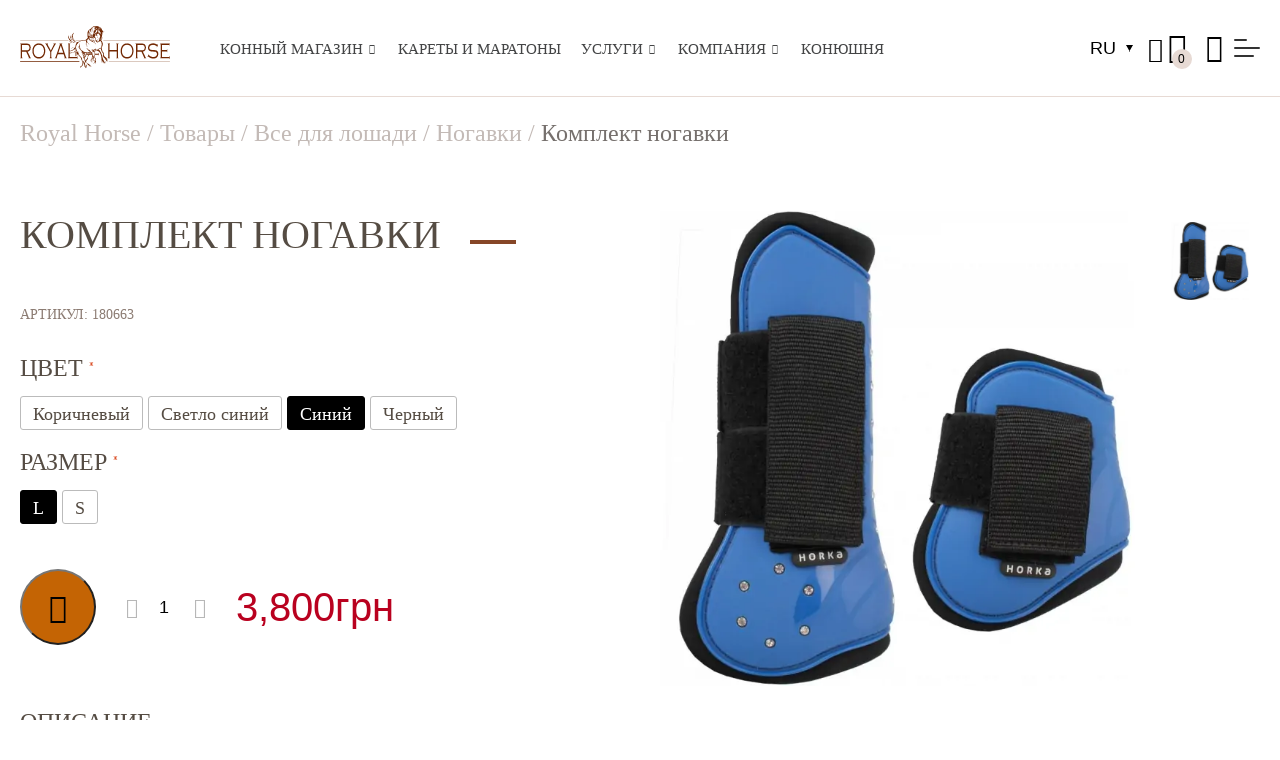

--- FILE ---
content_type: text/html; charset=UTF-8
request_url: https://royalhorse.ua/ru/store/harness/nogavki/nogavki-180663
body_size: 23961
content:
<!doctype html><html lang="ru-RU"><head><script data-no-optimize="1">var litespeed_docref=sessionStorage.getItem("litespeed_docref");litespeed_docref&&(Object.defineProperty(document,"referrer",{get:function(){return litespeed_docref}}),sessionStorage.removeItem("litespeed_docref"));</script> <meta charset="UTF-8"><style id="litespeed-ccss">ul{box-sizing:border-box}:root{--wp--preset--font-size--normal:16px;--wp--preset--font-size--huge:42px}.screen-reader-text{clip:rect(1px,1px,1px,1px);word-wrap:normal!important;border:0;-webkit-clip-path:inset(50%);clip-path:inset(50%);height:1px;margin:-1px;overflow:hidden;padding:0;position:absolute;width:1px}body{--wp--preset--color--black:#000;--wp--preset--color--cyan-bluish-gray:#abb8c3;--wp--preset--color--white:#fff;--wp--preset--color--pale-pink:#f78da7;--wp--preset--color--vivid-red:#cf2e2e;--wp--preset--color--luminous-vivid-orange:#ff6900;--wp--preset--color--luminous-vivid-amber:#fcb900;--wp--preset--color--light-green-cyan:#7bdcb5;--wp--preset--color--vivid-green-cyan:#00d084;--wp--preset--color--pale-cyan-blue:#8ed1fc;--wp--preset--color--vivid-cyan-blue:#0693e3;--wp--preset--color--vivid-purple:#9b51e0;--wp--preset--gradient--vivid-cyan-blue-to-vivid-purple:linear-gradient(135deg,rgba(6,147,227,1) 0%,#9b51e0 100%);--wp--preset--gradient--light-green-cyan-to-vivid-green-cyan:linear-gradient(135deg,#7adcb4 0%,#00d082 100%);--wp--preset--gradient--luminous-vivid-amber-to-luminous-vivid-orange:linear-gradient(135deg,rgba(252,185,0,1) 0%,rgba(255,105,0,1) 100%);--wp--preset--gradient--luminous-vivid-orange-to-vivid-red:linear-gradient(135deg,rgba(255,105,0,1) 0%,#cf2e2e 100%);--wp--preset--gradient--very-light-gray-to-cyan-bluish-gray:linear-gradient(135deg,#eee 0%,#a9b8c3 100%);--wp--preset--gradient--cool-to-warm-spectrum:linear-gradient(135deg,#4aeadc 0%,#9778d1 20%,#cf2aba 40%,#ee2c82 60%,#fb6962 80%,#fef84c 100%);--wp--preset--gradient--blush-light-purple:linear-gradient(135deg,#ffceec 0%,#9896f0 100%);--wp--preset--gradient--blush-bordeaux:linear-gradient(135deg,#fecda5 0%,#fe2d2d 50%,#6b003e 100%);--wp--preset--gradient--luminous-dusk:linear-gradient(135deg,#ffcb70 0%,#c751c0 50%,#4158d0 100%);--wp--preset--gradient--pale-ocean:linear-gradient(135deg,#fff5cb 0%,#b6e3d4 50%,#33a7b5 100%);--wp--preset--gradient--electric-grass:linear-gradient(135deg,#caf880 0%,#71ce7e 100%);--wp--preset--gradient--midnight:linear-gradient(135deg,#020381 0%,#2874fc 100%);--wp--preset--font-size--small:13px;--wp--preset--font-size--medium:20px;--wp--preset--font-size--large:36px;--wp--preset--font-size--x-large:42px;--wp--preset--spacing--20:.44rem;--wp--preset--spacing--30:.67rem;--wp--preset--spacing--40:1rem;--wp--preset--spacing--50:1.5rem;--wp--preset--spacing--60:2.25rem;--wp--preset--spacing--70:3.38rem;--wp--preset--spacing--80:5.06rem;--wp--preset--shadow--natural:6px 6px 9px rgba(0,0,0,.2);--wp--preset--shadow--deep:12px 12px 50px rgba(0,0,0,.4);--wp--preset--shadow--sharp:6px 6px 0px rgba(0,0,0,.2);--wp--preset--shadow--outlined:6px 6px 0px -3px rgba(255,255,255,1),6px 6px rgba(0,0,0,1);--wp--preset--shadow--crisp:6px 6px 0px rgba(0,0,0,1)}:root{--woocommerce:#7f54b3;--wc-green:#7ad03a;--wc-red:#a00;--wc-orange:#ffba00;--wc-blue:#2ea2cc;--wc-primary:#7f54b3;--wc-primary-text:#fff;--wc-secondary:#e9e6ed;--wc-secondary-text:#515151;--wc-highlight:#b3af54;--wc-highligh-text:#fff;--wc-content-bg:#fff;--wc-subtext:#767676}.woocommerce img,.woocommerce-page img{height:auto;max-width:100%}@media only screen and (max-width:768px){:root{--woocommerce:#7f54b3;--wc-green:#7ad03a;--wc-red:#a00;--wc-orange:#ffba00;--wc-blue:#2ea2cc;--wc-primary:#7f54b3;--wc-primary-text:#fff;--wc-secondary:#e9e6ed;--wc-secondary-text:#515151;--wc-highlight:#b3af54;--wc-highligh-text:#fff;--wc-content-bg:#fff;--wc-subtext:#767676}}:root{--woocommerce:#7f54b3;--wc-green:#7ad03a;--wc-red:#a00;--wc-orange:#ffba00;--wc-blue:#2ea2cc;--wc-primary:#7f54b3;--wc-primary-text:#fff;--wc-secondary:#e9e6ed;--wc-secondary-text:#515151;--wc-highlight:#b3af54;--wc-highligh-text:#fff;--wc-content-bg:#fff;--wc-subtext:#767676}.screen-reader-text{clip:rect(1px,1px,1px,1px);height:1px;overflow:hidden;position:absolute!important;width:1px;word-wrap:normal!important}.woocommerce .quantity .qty{width:3.631em;text-align:center}.woocommerce .cart .button{float:none}.wpmenucart-icon-shopping-cart-0:before{font-family:WPMenuCart;speak:none;font-style:normal;font-weight:400;display:inline;width:auto;height:auto;line-height:normal;text-decoration:inherit;-webkit-font-smoothing:antialiased;vertical-align:baseline;background-image:none;background-position:0 0;background-repeat:repeat;margin-top:0;margin-right:.25em}.wpmenucart-icon-shopping-cart-0:before{content:"\f07a"}li.wpmenucartli a.wpmenucart-contents span{display:inline-block!important}.wpml-ls-legacy-dropdown{width:15.5em;max-width:100%}.wpml-ls-legacy-dropdown>ul{position:relative;padding:0;margin:0!important;list-style-type:none}.wpml-ls-legacy-dropdown .wpml-ls-item{padding:0;margin:0;list-style-type:none}.wpml-ls-legacy-dropdown a{display:block;text-decoration:none;color:#444;border:1px solid #cdcdcd;background-color:#fff;padding:5px 10px;line-height:1}.wpml-ls-legacy-dropdown a span{vertical-align:middle}.wpml-ls-legacy-dropdown a.wpml-ls-item-toggle{position:relative;padding-right:calc(10px + 1.4em)}.wpml-ls-legacy-dropdown a.wpml-ls-item-toggle:after{content:"";vertical-align:middle;display:inline-block;border:.35em solid transparent;border-top:.5em solid;position:absolute;right:10px;top:calc(50% - .175em)}.wpml-ls-legacy-dropdown .wpml-ls-sub-menu{visibility:hidden;position:absolute;top:100%;right:0;left:0;border-top:1px solid #cdcdcd;padding:0;margin:0;list-style-type:none;z-index:101}.wpml-ls-legacy-dropdown .wpml-ls-sub-menu a{border-width:0 1px 1px}.dgwt-wcas-search-wrapp{position:relative;line-height:100%;display:block;color:#444;min-width:230px;width:100%;text-align:left;margin:0 auto;-webkit-box-sizing:border-box;-moz-box-sizing:border-box;box-sizing:border-box}.dgwt-wcas-search-wrapp *{-webkit-box-sizing:border-box;-moz-box-sizing:border-box;box-sizing:border-box}.dgwt-wcas-search-form{margin:0;padding:0;width:100%}input[type=search].dgwt-wcas-search-input{-webkit-box-shadow:none;box-shadow:none;margin:0;-webkit-appearance:textfield;text-align:left}[type=search].dgwt-wcas-search-input::-ms-clear{display:none}[type=search].dgwt-wcas-search-input::-webkit-search-decoration{-webkit-appearance:none}[type=search].dgwt-wcas-search-input::-webkit-search-cancel-button{display:none}.dgwt-wcas-style-pirx .dgwt-wcas-sf-wrapp button.dgwt-wcas-search-submit:before{display:none}button.dgwt-wcas-search-submit{position:relative}.dgwt-wcas-ico-magnifier{bottom:0;left:0;margin:auto;position:absolute;right:0;top:0;height:65%;display:block}.dgwt-wcas-preloader{height:100%;position:absolute;right:0;top:0;width:40px;z-index:-1;background-repeat:no-repeat;background-position:right 15px center;background-size:auto 44%}.dgwt-wcas-voice-search{position:absolute;right:0;top:0;height:100%;width:40px;z-index:1;opacity:.5;align-items:center;justify-content:center;display:none}.screen-reader-text{clip:rect(1px,1px,1px,1px);height:1px;overflow:hidden;position:absolute!important;width:1px}.dgwt-wcas-sf-wrapp:after,.dgwt-wcas-sf-wrapp:before{content:"";display:table}.dgwt-wcas-sf-wrapp:after{clear:both}.dgwt-wcas-sf-wrapp{zoom:1;width:100%;max-width:100vw;margin:0;position:relative;background:0 0}.dgwt-wcas-sf-wrapp input[type=search].dgwt-wcas-search-input{width:100%;height:40px;font-size:14px;line-height:100%;padding:10px 15px;margin:0;background:#fff;border:1px solid #ddd;border-radius:3px;-webkit-border-radius:3px;-webkit-appearance:none;box-sizing:border-box}.dgwt-wcas-sf-wrapp input[type=search].dgwt-wcas-search-input::-webkit-input-placeholder{color:#999;font-weight:400;font-style:italic;line-height:normal}.dgwt-wcas-sf-wrapp input[type=search].dgwt-wcas-search-input:-moz-placeholder{color:#999;font-weight:400;font-style:italic;line-height:normal}.dgwt-wcas-sf-wrapp input[type=search].dgwt-wcas-search-input::-moz-placeholder{color:#999;font-weight:400;font-style:italic;line-height:normal}.dgwt-wcas-sf-wrapp input[type=search].dgwt-wcas-search-input:-ms-input-placeholder{color:#999;font-weight:400;font-style:italic;line-height:normal}.dgwt-wcas-sf-wrapp button.dgwt-wcas-search-submit{overflow:visible;position:absolute;border:0;padding:0 15px;margin:0;height:40px;min-width:50px;width:auto;line-height:100%;min-height:100%;right:0;left:auto;top:0;bottom:auto;color:#fff;text-transform:uppercase;background-color:#333;border-radius:0 2px 2px 0;-webkit-border-radius:0 2px 2px 0;text-shadow:0 -1px 0 rgba(0,0,0,.3);-webkit-box-shadow:none;box-shadow:none;-webkit-appearance:none}.dgwt-wcas-sf-wrapp .dgwt-wcas-search-submit:before{content:'';position:absolute;border-width:8px 8px 8px 0;border-style:solid solid solid none;border-color:transparent #333;top:12px;left:-6px}.dgwt-wcas-sf-wrapp .dgwt-wcas-search-submit::-moz-focus-inner{border:0;padding:0}.dgwt-wcas-ico-magnifier{max-width:20px}.dgwt-wcas-has-submit .dgwt-wcas-search-submit svg path{fill:#fff}.dgwt-wcas-style-pirx .dgwt-wcas-sf-wrapp{background:#fff;padding:10px;border-radius:10px}.dgwt-wcas-style-pirx .dgwt-wcas-sf-wrapp input[type=search].dgwt-wcas-search-input{padding:13px 24px 13px 48px;line-height:24px;font-size:17px;border:2px solid transparent;border-radius:30px;height:auto;font-family:Roboto,sans-serif;background-color:#eee}.dgwt-wcas-style-pirx .dgwt-wcas-sf-wrapp button.dgwt-wcas-search-submit{background:0 0;border-radius:100%;border:0;display:flex;align-items:center;justify-content:center;padding:0;margin:0;position:absolute;min-height:33px;min-width:33px;height:33px;width:33px;left:23px;top:21px}.dgwt-wcas-style-pirx .dgwt-wcas-sf-wrapp button.dgwt-wcas-search-submit svg{width:18px;height:18px}.dgwt-wcas-style-pirx .dgwt-wcas-preloader{margin-right:35px}.dgwt-wcas-style-pirx.dgwt-wcas-has-submit .dgwt-wcas-search-submit svg path{fill:#111}.dgwt-wcas-style-pirx .dgwt-wcas-voice-search{right:20px;top:1px;opacity:1}button::-moz-focus-inner{padding:0;border:0}:root{--swiper-theme-color:#007aff}.swiper-wrapper{position:relative;width:100%;height:100%;z-index:1;display:flex;box-sizing:content-box}.swiper-wrapper{transform:translate3d(0px,0,0)}.swiper-slide{flex-shrink:0;width:100%;height:100%;position:relative}:root{--swiper-navigation-size:44px}.tm-horse{font-family:'tm-horse'!important;speak:never;font-style:normal;font-weight:400;font-variant:normal;text-transform:none;line-height:1;-webkit-font-smoothing:antialiased;-moz-osx-font-smoothing:grayscale}.tm-horse-icon-youtube:before{content:"\e901"}.tm-horse-icon-twitter:before{content:"\e902"}.tm-horse-icon-loupe:before{content:"\e904"}.tm-horse-icon-phone-call:before{content:"\e905"}.tm-horse-icon-facebook:before{content:"\e906"}.tm-horse-icon-pinterest:before{content:"\e907"}html{background:#fff;font:400 18px/35px 'NotoSans',sans-serif;color:#000}@media (max-width:480px){html{font:400 16px/22px 'NotoSans',sans-serif}}html,body{height:100%}*{box-sizing:border-box;padding:0;margin:0}a{background-color:transparent}strong{font-weight:700}img{border-style:none}details{display:block}summary{display:list-item}*,*:before,*:after{box-sizing:inherit}html{box-sizing:border-box}p{margin-bottom:25px}i{font-style:italic}body{background:#fff}ul{margin:0 0 25px 3em}ul{list-style:disc}li>ul{margin-bottom:0;margin-left:25px}img{height:auto;max-width:100%}table{margin:0 0 25px;width:100%}:active,:hover{outline:0}a{color:#c3bab6;text-decoration:none}a,a:visited{text-decoration:none}.widget{margin:0 0 25px}.screen-reader-text{border:0;clip:rect(1px,1px,1px,1px);clip-path:inset(50%);height:1px solid #d3d3d3;margin:-1px auto;overflow:hidden;padding:0;position:absolute!important;width:1px;word-wrap:normal!important}.tm-header__logo{display:flex;z-index:1;width:153px;margin-right:50px;max-height:44px}.tm-header__logo a{width:100%;display:block}.tm-header__logo img{width:100%}.tm-header{padding-top:26px;padding-bottom:26px;width:100%;left:0;top:0;z-index:1000;display:flex;align-items:center;border-bottom:1px solid #e7dad4}.tm-search__icon{font-size:25px;width:25px;height:40px;display:flex;align-items:flex-end;justify-content:center;color:#000;padding-bottom:6px}.tm-cart{width:38px}.tm-search{position:relative}.tm-search__content{position:absolute;top:45px;width:280px;background:#fff;padding:15px;right:0;box-shadow:0 15px 30px rgb(0 0 0/5%)}.tm-horse-icon-phone-call{font-size:28px;width:28px}ul.tm-cart__list{margin:0}ul.tm-cart__list li{padding-left:0}ul.tm-cart__list li:before{display:none}.tm-cart .wpmenucart-icon-shopping-cart-0:before{font-family:'tm-horse';content:"\e903";font-size:31px;line-height:31px}.tm-cart li.wpmenucartli a.wpmenucart-contents span{position:absolute;line-height:12px;background:#e7dad4;border-radius:50%;width:20px;height:20px;display:flex!important;align-items:center;justify-content:center;font-size:12px;color:#000;right:3px;bottom:-4px}.tm-cart i.wpmenucart-icon-shopping-cart-0{line-height:33px;height:33px;display:block;color:#000}.tm-cart a.wpmenucart-contents{display:block;position:relative}@media (max-width:1600px){.tm-header__logo{width:250px}}@media (max-width:1440px){.tm-header__logo{width:200px}}@media (max-width:1366px){.tm-header__logo{width:150px}}@media (max-width:1180px){.tm-lang-wrap,.tm-header__left .tm-primary-navigation{display:none}}@media (max-width:480px){.tm-header__logo{width:110px;margin-right:0}.tm-header__right.tm-col-gap{column-gap:15px}.tm-search{position:inherit}.tm-search__content{right:auto;left:0;width:100%}}.tm-toogle-navigation .tm-header__right>label{display:flex;flex-direction:column;width:26px;position:relative;z-index:1001}.tm-toogle-navigation .tm-header__right>label span{background:#333;height:2px;margin:3px 0;border-radius:3px;z-index:1}.tm-toogle-navigation .tm-header__right>label>span:nth-of-type(1){width:50%}.tm-toogle-navigation .tm-header__right>label>span:nth-of-type(2){width:100%}.tm-toogle-navigation .tm-header__right>label>span:nth-of-type(3){width:75%}.tm-toogle-navigation input[type=checkbox]{display:none}@media (min-width:1180px){.tm-toogle-navigation .tm-header__right>label.tm-toogle-nav2{display:none}}@media (max-width:1180px){.tm-toogle-navigation .tm-header__right>label.tm-toogle-nav{display:none}}.tm-menu-wrapper{padding:0;margin:0;list-style:none;display:flex;position:relative;flex-wrap:wrap}.tm-menu-wrapper ul{margin:0;padding:0;list-style:none;opacity:0;position:absolute;width:300px;background:#fff;height:0;visibility:hidden}.tm-menu-wrapper_header>li{line-height:40px}.tm-menu-wrapper>li:not(:last-child){padding-right:30px;margin-bottom:0}.tm-menu-wrapper>li.menu-item-has-children{padding-right:40px}.tm-menu-wrapper>li>ul{-webkit-transform:translateY(10%);-ms-transform:translateY(10%);transform:translateY(10%);opacity:0;left:-34px;box-shadow:0 15px 30px rgb(0 0 0/5%)}.tm-menu-wrapper>li>ul li{-webkit-transform:scale(0);-ms-transform:scale(0);transform:scale(0)}.tm-menu-wrapper li.menu-item-has-children>span>a:after{content:"\e900";font-family:'tm-horse';position:absolute;right:12px;top:0;bottom:3px;margin:auto;font-size:10px;height:10px;width:10px;display:-webkit-box;display:-ms-flexbox;display:flex;-webkit-box-align:center;-ms-flex-align:center;align-items:center;-webkit-box-pack:center;-ms-flex-pack:center;justify-content:center}.tm-menu-wrapper>li.menu-item-has-children>span>a:after{right:-14px;top:0;bottom:0}.tm-menu-wrapper li{list-style:none;position:relative;padding-left:0;margin-bottom:0}.tm-menu-wrapper li:before{display:none}.tm-menu-wrapper li a{color:#434445;text-decoration:none;font-weight:500;position:relative;z-index:1;font-size:18px;font-family:"TTSupermolotNeue";text-transform:uppercase}.tm-menu-wrapper li li>span,.tm-menu-wrapper>li>span{position:relative}.tm-menu-wrapper li li>span:before,.tm-menu-wrapper>li>span:before{content:'';position:absolute;left:0;width:0;background:#864627;z-index:0}.tm-menu-wrapper>li>span:before{bottom:1px;height:2px}.tm-menu-wrapper li li>span:before{height:100%}.tm-menu-wrapper li li>span{display:block}.tm-menu-wrapper li li a{line-height:20px;padding:14px 0 14px 35px;position:relative;color:#434445;font-weight:500;font-size:16px;display:block}.tm-menu-wrapper>li>ul li:not(:last-child){border-bottom:1px solid;margin-bottom:0}@media (max-width:1600px){.tm-menu-wrapper>li.menu-item-has-children{padding-right:35px}.tm-menu-wrapper li a{font-size:18px}}@media (max-width:1440px){.tm-menu-wrapper>li.menu-item-has-children{padding-right:30px}.tm-menu-wrapper li a{font-size:16px}}@media (max-width:1366px){.tm-menu-wrapper li a{font-size:15px}}@media (max-width:1280px){.tm-menu-wrapper>li:not(:last-child){padding-right:20px}.tm-menu-wrapper>li.menu-item-has-children{padding-right:35px}}@media (max-width:1180px){.tm-menu-wrapper li li>span:before,.tm-menu-wrapper>li>span:before{left:auto;right:0}.tm-primary-menu-container{width:100%}.tm-menu-wrapper li li a{padding:14px 0}.tm-menu-wrapper>li.menu-item-has-children,.tm-menu-wrapper>li:not(:last-child){padding-right:0}.tm-menu-wrapper>li{width:100%}.tm-menu-wrapper ul{position:relative;height:auto;visibility:visible;width:100%}.tm-menu-wrapper>li>ul{opacity:1;box-shadow:0 0 0 rgb(0 0 0/0%);left:0;-webkit-transform:translateY(0%);-ms-transform:translateY(0%);transform:translateY(0%)}.tm-menu-wrapper>li>ul li{-webkit-transform:inherit;-ms-transform:inherit;transform:inherit}}.tm-product__images-container{display:flex;margin-left:-25px;flex-wrap:wrap;max-height:700px;align-items:flex-start}.tm-product__images-container .swiper-container{width:100%;height:100%}.tm-product__images-main,.tm-product__images-column{padding-left:25px}.tm-product__images-main{width:80%;height:700px;overflow:hidden}.tm-product__images-column{width:20%;display:flex;flex-direction:column;overflow:hidden}.tm-product__images-thumbs{height:calc(600px - 96px)}.tm-product__images-thumbs .slider__image{border-width:1px;border-style:solid;border-color:transparent;padding:10px}.slider__image img{display:block;height:auto;width:100%;max-width:inherit;object-fit:cover}.tm-product__images-thumbs .slider__image{padding-bottom:100%;position:relative}.tm-product__images-thumbs .slider__image img{width:100%;max-width:calc(100% - 20px);height:auto;position:absolute;left:10px;top:10px}.tm-product__sku{font-size:14px;line-height:12px;text-transform:uppercase;color:#8c7c73}.tm-product__title{font-size:24px}.woocommerce-variation-add-to-cart{display:flex;flex-wrap:wrap;align-items:center}.tm-product__content{width:100%}#ivpa-content .ivpa_text .ivpa_term{background:0 0!important;color:#554c43!important;border:1px solid #bbb;font-family:"TTSupermolotNeue";font-size:18px!important;font-weight:400!important;line-height:14px!important;padding:10px 12px 8px!important}#ivpa-content .ivpa_title{margin-top:0!important;font-family:"TTSupermolotNeue";color:#554c43;font-size:24px!important;font-weight:500!important;text-transform:uppercase}.variations_form.cart .single_add_to_cart_button.button{background:#c46404!important;font-size:0;font-weight:400!important;width:76px;height:76px;border-radius:50%;margin-right:30px}.product-quantity,.variations_form.cart .single_add_to_cart_button.button{margin-right:30px}.variations_form.cart .single_add_to_cart_button.button:before{font-family:'tm-horse';content:"\e90d";font-size:30px}.tm-product__price,.tm-product__price span.woocommerce-Price-amount.amount{color:#b9011f;font-size:40px;line-height:40px}@media (max-width:768px){.tm-product__images-main{width:100%}.tm-product__images-column{width:calc(100% + 20px);overflow:visible}.tm-product__images-main{height:380px}.tm-product__images-thumbs{height:97px}}.woocommerce-page .product-quantity{position:relative;width:80px}.woocommerce-page .product-quantity input.qty{width:80px;outline:none;padding-left:10px;border:0 none;font-size:18px}.woocommerce-page .product-count__button{position:absolute;top:0;z-index:5}.woocommerce-page .product-count__top{right:0}.woocommerce-page .product-count__down{left:0}.woocommerce-page .product-count__button:before{font-family:'tm-horse';font-size:20px;color:#b7b7b7}.woocommerce-page .product-count__top:before{content:"\e90c"}.woocommerce-page .product-count__down:before{content:"\e90b"}.tm-social a{width:40px;height:40px;border-radius:50%;background:#d4bcb1;color:#702500;display:flex;align-items:center;justify-content:center;font-size:20px;line-height:20px}.tm-social{column-gap:10px}.tm-breadcrumb-wrapper{padding:19px 0 0;font-size:16px;margin-bottom:60px}.tm-breadcrumb{color:#c3bab6;font-family:"TTSupermolotNeue";font-size:24px;font-weight:500}.tm-breadcrumb span.current-item{color:#76706d}.tm-breadcrumb .widget{margin:0}.tm-breadcrumb span a{color:#c3bab6;text-decoration:none;font-family:"TTSupermolotNeue"}@media (max-width:480px){.tm-breadcrumb{font-size:18px}}.tm-lang .wpml-ls-legacy-dropdown{width:63px}.tm-lang .wpml-ls-legacy-dropdown a{background:0 0;border:0 none;color:#000}.tm-lang .wpml-ls-legacy-dropdown li:before{display:none}.tm-lang .wpml-ls-legacy-dropdown a.wpml-ls-item-toggle:after{border:.2em solid transparent;border-top:.4em solid}.tm-lang .wpml-ls-legacy-dropdown .wpml-ls-sub-menu{border-top:0 none}.tm-offcanvas-bar__stable a,.tm-offcanvas-bar__phones a{display:block;font-size:24px;color:#864627!important;font-weight:500;line-height:26px}.tm-offcanvas-bar__stable a span,.tm-offcanvas-bar__phones a span{font-size:16px;color:#000;font-weight:400}.tm-offcanvas-container2,.tm-offcanvas-container{position:fixed;top:0;right:0;bottom:0;left:0;z-index:1000;touch-action:none;visibility:hidden;opacity:0}.tm-offcanvas-container2 .tm-offcanvas-back,.tm-offcanvas-container .tm-offcanvas-back{position:absolute;left:0;top:0;width:100%;height:100%;z-index:1000;background:rgba(0,0,0,.6)}.tm-offcanvas-bar2,.tm-offcanvas-bar{position:fixed;top:0;bottom:0;left:auto;right:0;-webkit-transform:translateX(100%);transform:translateX(100%);z-index:1001;width:270px;max-width:100%;background:#fff;overflow-y:auto;visibility:hidden;opacity:0;-ms-scroll-chaining:none;box-shadow:0 0 3px rgba(0,0,0,.06);padding:40px 20px}.tm-offcanvas-bar a{color:#000}.tm-offcanvas-bar .tm-social a{color:#702500}body{margin-left:0}.tm-main{padding:0 0 110px;flex:1 1 auto}.tm-page{position:relative;min-height:100%;display:flex;flex-direction:column;overflow:hidden}.tm-centered-content{max-width:1820px;width:100%;margin:0 auto;padding:0 20px;box-sizing:border-box;position:relative;z-index:2}.tm-flex{display:-webkit-box;display:-ms-flexbox;display:flex;-ms-flex-wrap:wrap;flex-wrap:wrap}.tm-flex-middle{-webkit-box-align:center;-ms-flex-align:center;align-items:center}.tm-flex-space{-webkit-box-pack:justify;-ms-flex-pack:justify;justify-content:space-between}.tm-col-gap{column-gap:30px}.tm-col-gap45{column-gap:45px}.tm-grid{display:-ms-flexbox;display:-webkit-flex;display:flex;-ms-flex-wrap:wrap;-webkit-flex-wrap:wrap;flex-wrap:wrap;margin-left:-40px;row-gap:40px}.tm-grid>*{padding-left:40px;box-sizing:border-box}.tm-grid__width-1-2{width:50%}@media (max-width:980px){.tm-grid__width-1-2{width:100%}}@media (max-width:480px){.tm-grid>*:last-child{margin-bottom:0}}.tm-h1{font-weight:500;line-height:120%;position:relative;z-index:3;font-family:"TTSupermolotNeue"}.tm-h1{font-size:50px}.size20{font-size:20px;line-height:110%}.tm-uniq-title span{position:relative}.tm-uniq-title span:after{content:'';background:#864627;width:46px;height:4px;position:absolute;right:-75px;bottom:13px}.tm-font-uniq{font-family:"TTSupermolotNeue"}.lightmedium{font-weight:500}.color-dark-braun{color:#554c43}.trans{text-transform:uppercase}ul{padding:0;margin-left:0;list-style:none}ul li{position:relative;padding-left:15px}ul li:not(:last-child){display:block;margin-bottom:5px}ul li:before{content:"";position:absolute;left:0;top:15px;font-size:20px;background:#c46404;border-radius:50%;width:5px;height:5px}@media (max-width:1600px){.tm-main{padding:0 0 80px}}@media (max-width:1440px){.tm-h1{font-size:40px}}@media (max-width:1180px){.tm-main{padding:0 0 60px}.tm-h1{font-size:35px}}@media (max-width:480px){.tm-uniq-title span:after{display:none}}.tm-margin-xxsmall-bottom{margin-bottom:8px}.tm-margin-standart-bottom{margin-bottom:20px}.tm-margin-xdefault-bottom{margin-bottom:40px}.tm-margin-medium-bottom{margin-bottom:50px}.tm-margin-large-bottom{margin-bottom:60px}@media (max-width:767px){.tm-margin-xdefault-bottom,.tm-margin-medium-bottom,.tm-margin-large-bottom{margin-bottom:30px}}.variations_form .variations{display:none!important}#ivpa-content:before,#ivpa-content:after{content:'';clear:both;display:table}#ivpa-content{clear:both;display:block;width:100%}#ivpa-content{margin-top:30px;margin-bottom:30px}#ivpa-content .ivpa_attribute:before,#ivpa-content .ivpa_attribute:after{content:'';display:table;clear:both}#ivpa-content .ivpa_attribute{margin-bottom:15px;clear:both}#ivpa-content .ivpa_title{display:block;margin-top:15px;margin-bottom:5px;font-size:1.125em}#ivpa-content .ivpa_reset_variations{display:none}.ivpa-hidden-price{display:none}#ivpa-content>.ivpa-hidden-price+.ivpa_attribute .ivpa_title{margin-top:0}#ivpa-content .ivpa_attribute.ivpa_text.ivpa_background .ivpa_term{display:block;float:left;min-width:16px;line-height:20px;font-size:14px;font-weight:600;text-align:center;padding:6px 12px;margin-right:5px;margin-top:5px;color:#fff;background-color:#ccc;border-radius:3px}#ivpa-content .ivpa_attribute .ivpa_term{position:relative}.ivpa-required:before{content:'*';font-family:monospace;display:inline-block;color:#d53609;position:relative;top:-1em;font-size:8px;line-height:10px}.cmplz-hidden{display:none!important}.dgwt-wcas-ico-magnifier{max-width:20px}.dgwt-wcas-search-wrapp{max-width:600px}#ivpa-content .ivpa_attribute[data-attribute=pa_attr_1].ivpa_text .ivpa_term.ivpa_active{background-color:#bbb}</style><link rel="preload" data-asynced="1" data-optimized="2" as="style" onload="this.onload=null;this.rel='stylesheet'" href="https://royalhorse.ua/wp-content/litespeed/ucss/6dd78e00ce6eb49e325b023e3d0247de.css?ver=b826b" /><script type="litespeed/javascript">!function(a){"use strict";var b=function(b,c,d){function e(a){return h.body?a():void setTimeout(function(){e(a)})}function f(){i.addEventListener&&i.removeEventListener("load",f),i.media=d||"all"}var g,h=a.document,i=h.createElement("link");if(c)g=c;else{var j=(h.body||h.getElementsByTagName("head")[0]).childNodes;g=j[j.length-1]}var k=h.styleSheets;i.rel="stylesheet",i.href=b,i.media="only x",e(function(){g.parentNode.insertBefore(i,c?g:g.nextSibling)});var l=function(a){for(var b=i.href,c=k.length;c--;)if(k[c].href===b)return a();setTimeout(function(){l(a)})};return i.addEventListener&&i.addEventListener("load",f),i.onloadcssdefined=l,l(f),i};"undefined"!=typeof exports?exports.loadCSS=b:a.loadCSS=b}("undefined"!=typeof global?global:this);!function(a){if(a.loadCSS){var b=loadCSS.relpreload={};if(b.support=function(){try{return a.document.createElement("link").relList.supports("preload")}catch(b){return!1}},b.poly=function(){for(var b=a.document.getElementsByTagName("link"),c=0;c<b.length;c++){var d=b[c];"preload"===d.rel&&"style"===d.getAttribute("as")&&(a.loadCSS(d.href,d,d.getAttribute("media")),d.rel=null)}},!b.support()){b.poly();var c=a.setInterval(b.poly,300);a.addEventListener&&a.addEventListener("load",function(){b.poly(),a.clearInterval(c)}),a.attachEvent&&a.attachEvent("onload",function(){a.clearInterval(c)})}}}(this);</script><link rel="preload" as="image" href="https://royalhorse.ua/wp-content/uploads/nc/5c6cca836007f.jpg"><meta name="viewport" content="width=device-width, initial-scale=1"><link rel="profile" href="https://gmpg.org/xfn/11"><meta name='robots' content='index, follow, max-image-preview:large, max-snippet:-1, max-video-preview:-1' /><link rel="alternate" hreflang="ru" href="https://royalhorse.ua/ru/store/harness/nogavki/nogavki-180663" /><link rel="alternate" hreflang="uk" href="https://royalhorse.ua/store/harness/nogavki/nogavki-180663" /><link rel="alternate" hreflang="x-default" href="https://royalhorse.ua/store/harness/nogavki/nogavki-180663" /><title>Купить Комплект ногавки цена в Киеве, Украине - RoyalHorse</title><meta name="description" content="Комплект ногавки купить всего за 3800грн, с доставкой по Киеву и всей Украине. Лучший конноспортивный магазин - RoyalHorse." /><link rel="canonical" href="https://royalhorse.ua/ru/store/harness/nogavki/nogavki-180663" /><meta property="og:locale" content="ru_RU" /><meta property="og:type" content="article" /><meta property="og:title" content="Комплект ногавки" /><meta property="og:description" content="Комплект элегантных ногавок из 4 шт, прочная ПВХ оболочка, противоударная неопреновая подкладка, надежная двойная застежка липучка, быстрая и легкая чистка!" /><meta property="og:url" content="https://royalhorse.ua/ru/store/harness/nogavki/nogavki-180663" /><meta property="og:site_name" content="Royal Horse" /><meta property="article:modified_time" content="2022-08-11T12:55:33+00:00" /><meta property="og:image" content="https://royalhorse.ua/wp-content/uploads/nc/5c6cca836007f.jpg" /><meta property="og:image:width" content="650" /><meta property="og:image:height" content="650" /><meta property="og:image:type" content="image/jpeg" /><meta name="twitter:card" content="summary_large_image" /> <script type="application/ld+json" class="yoast-schema-graph">{"@context":"https://schema.org","@graph":[{"@type":"WebPage","@id":"https://royalhorse.ua/ru/store/harness/nogavki/nogavki-180663","url":"https://royalhorse.ua/ru/store/harness/nogavki/nogavki-180663","name":"Комплект ногавки","isPartOf":{"@id":"https://royalhorse.ua/ru#website"},"primaryImageOfPage":{"@id":"https://royalhorse.ua/ru/store/harness/nogavki/nogavki-180663#primaryimage"},"image":{"@id":"https://royalhorse.ua/ru/store/harness/nogavki/nogavki-180663#primaryimage"},"thumbnailUrl":"https://royalhorse.ua/wp-content/uploads/nc/5c6cca836007f.jpg","datePublished":"2014-07-16T19:20:19+00:00","dateModified":"2022-08-11T12:55:33+00:00","description":"Комплект элегантных ногавок из 4 шт, прочная ПВХ оболочка, противоударная неопреновая подкладка, надежная двойная застежка липучка, быстрая и легкая чистка!","breadcrumb":{"@id":"https://royalhorse.ua/ru/store/harness/nogavki/nogavki-180663#breadcrumb"},"inLanguage":"ru-RU","potentialAction":[{"@type":"ReadAction","target":["https://royalhorse.ua/ru/store/harness/nogavki/nogavki-180663"]}]},{"@type":"ImageObject","inLanguage":"ru-RU","@id":"https://royalhorse.ua/ru/store/harness/nogavki/nogavki-180663#primaryimage","url":"https://royalhorse.ua/wp-content/uploads/nc/5c6cca836007f.jpg","contentUrl":"https://royalhorse.ua/wp-content/uploads/nc/5c6cca836007f.jpg","width":650,"height":650,"caption":"Комплект ногавки"},{"@type":"BreadcrumbList","@id":"https://royalhorse.ua/ru/store/harness/nogavki/nogavki-180663#breadcrumb","itemListElement":[{"@type":"ListItem","position":1,"name":"Home","item":"https://royalhorse.ua/ru"},{"@type":"ListItem","position":2,"name":"Конный магазин","item":"https://royalhorse.ua/ru/store"},{"@type":"ListItem","position":3,"name":"Комплект ногавки"}]},{"@type":"WebSite","@id":"https://royalhorse.ua/ru#website","url":"https://royalhorse.ua/ru","name":"Royal Horse","description":"","potentialAction":[{"@type":"SearchAction","target":{"@type":"EntryPoint","urlTemplate":"https://royalhorse.ua/ru?s={search_term_string}"},"query-input":"required name=search_term_string"}],"inLanguage":"ru-RU"}]}</script> <style id='classic-theme-styles-inline-css'>/*! This file is auto-generated */
.wp-block-button__link{color:#fff;background-color:#32373c;border-radius:9999px;box-shadow:none;text-decoration:none;padding:calc(.667em + 2px) calc(1.333em + 2px);font-size:1.125em}.wp-block-file__button{background:#32373c;color:#fff;text-decoration:none}</style><style id='global-styles-inline-css'>body{--wp--preset--color--black: #000000;--wp--preset--color--cyan-bluish-gray: #abb8c3;--wp--preset--color--white: #ffffff;--wp--preset--color--pale-pink: #f78da7;--wp--preset--color--vivid-red: #cf2e2e;--wp--preset--color--luminous-vivid-orange: #ff6900;--wp--preset--color--luminous-vivid-amber: #fcb900;--wp--preset--color--light-green-cyan: #7bdcb5;--wp--preset--color--vivid-green-cyan: #00d084;--wp--preset--color--pale-cyan-blue: #8ed1fc;--wp--preset--color--vivid-cyan-blue: #0693e3;--wp--preset--color--vivid-purple: #9b51e0;--wp--preset--gradient--vivid-cyan-blue-to-vivid-purple: linear-gradient(135deg,rgba(6,147,227,1) 0%,rgb(155,81,224) 100%);--wp--preset--gradient--light-green-cyan-to-vivid-green-cyan: linear-gradient(135deg,rgb(122,220,180) 0%,rgb(0,208,130) 100%);--wp--preset--gradient--luminous-vivid-amber-to-luminous-vivid-orange: linear-gradient(135deg,rgba(252,185,0,1) 0%,rgba(255,105,0,1) 100%);--wp--preset--gradient--luminous-vivid-orange-to-vivid-red: linear-gradient(135deg,rgba(255,105,0,1) 0%,rgb(207,46,46) 100%);--wp--preset--gradient--very-light-gray-to-cyan-bluish-gray: linear-gradient(135deg,rgb(238,238,238) 0%,rgb(169,184,195) 100%);--wp--preset--gradient--cool-to-warm-spectrum: linear-gradient(135deg,rgb(74,234,220) 0%,rgb(151,120,209) 20%,rgb(207,42,186) 40%,rgb(238,44,130) 60%,rgb(251,105,98) 80%,rgb(254,248,76) 100%);--wp--preset--gradient--blush-light-purple: linear-gradient(135deg,rgb(255,206,236) 0%,rgb(152,150,240) 100%);--wp--preset--gradient--blush-bordeaux: linear-gradient(135deg,rgb(254,205,165) 0%,rgb(254,45,45) 50%,rgb(107,0,62) 100%);--wp--preset--gradient--luminous-dusk: linear-gradient(135deg,rgb(255,203,112) 0%,rgb(199,81,192) 50%,rgb(65,88,208) 100%);--wp--preset--gradient--pale-ocean: linear-gradient(135deg,rgb(255,245,203) 0%,rgb(182,227,212) 50%,rgb(51,167,181) 100%);--wp--preset--gradient--electric-grass: linear-gradient(135deg,rgb(202,248,128) 0%,rgb(113,206,126) 100%);--wp--preset--gradient--midnight: linear-gradient(135deg,rgb(2,3,129) 0%,rgb(40,116,252) 100%);--wp--preset--font-size--small: 13px;--wp--preset--font-size--medium: 20px;--wp--preset--font-size--large: 36px;--wp--preset--font-size--x-large: 42px;--wp--preset--spacing--20: 0.44rem;--wp--preset--spacing--30: 0.67rem;--wp--preset--spacing--40: 1rem;--wp--preset--spacing--50: 1.5rem;--wp--preset--spacing--60: 2.25rem;--wp--preset--spacing--70: 3.38rem;--wp--preset--spacing--80: 5.06rem;--wp--preset--shadow--natural: 6px 6px 9px rgba(0, 0, 0, 0.2);--wp--preset--shadow--deep: 12px 12px 50px rgba(0, 0, 0, 0.4);--wp--preset--shadow--sharp: 6px 6px 0px rgba(0, 0, 0, 0.2);--wp--preset--shadow--outlined: 6px 6px 0px -3px rgba(255, 255, 255, 1), 6px 6px rgba(0, 0, 0, 1);--wp--preset--shadow--crisp: 6px 6px 0px rgba(0, 0, 0, 1);}:where(.is-layout-flex){gap: 0.5em;}:where(.is-layout-grid){gap: 0.5em;}body .is-layout-flow > .alignleft{float: left;margin-inline-start: 0;margin-inline-end: 2em;}body .is-layout-flow > .alignright{float: right;margin-inline-start: 2em;margin-inline-end: 0;}body .is-layout-flow > .aligncenter{margin-left: auto !important;margin-right: auto !important;}body .is-layout-constrained > .alignleft{float: left;margin-inline-start: 0;margin-inline-end: 2em;}body .is-layout-constrained > .alignright{float: right;margin-inline-start: 2em;margin-inline-end: 0;}body .is-layout-constrained > .aligncenter{margin-left: auto !important;margin-right: auto !important;}body .is-layout-constrained > :where(:not(.alignleft):not(.alignright):not(.alignfull)){max-width: var(--wp--style--global--content-size);margin-left: auto !important;margin-right: auto !important;}body .is-layout-constrained > .alignwide{max-width: var(--wp--style--global--wide-size);}body .is-layout-flex{display: flex;}body .is-layout-flex{flex-wrap: wrap;align-items: center;}body .is-layout-flex > *{margin: 0;}body .is-layout-grid{display: grid;}body .is-layout-grid > *{margin: 0;}:where(.wp-block-columns.is-layout-flex){gap: 2em;}:where(.wp-block-columns.is-layout-grid){gap: 2em;}:where(.wp-block-post-template.is-layout-flex){gap: 1.25em;}:where(.wp-block-post-template.is-layout-grid){gap: 1.25em;}.has-black-color{color: var(--wp--preset--color--black) !important;}.has-cyan-bluish-gray-color{color: var(--wp--preset--color--cyan-bluish-gray) !important;}.has-white-color{color: var(--wp--preset--color--white) !important;}.has-pale-pink-color{color: var(--wp--preset--color--pale-pink) !important;}.has-vivid-red-color{color: var(--wp--preset--color--vivid-red) !important;}.has-luminous-vivid-orange-color{color: var(--wp--preset--color--luminous-vivid-orange) !important;}.has-luminous-vivid-amber-color{color: var(--wp--preset--color--luminous-vivid-amber) !important;}.has-light-green-cyan-color{color: var(--wp--preset--color--light-green-cyan) !important;}.has-vivid-green-cyan-color{color: var(--wp--preset--color--vivid-green-cyan) !important;}.has-pale-cyan-blue-color{color: var(--wp--preset--color--pale-cyan-blue) !important;}.has-vivid-cyan-blue-color{color: var(--wp--preset--color--vivid-cyan-blue) !important;}.has-vivid-purple-color{color: var(--wp--preset--color--vivid-purple) !important;}.has-black-background-color{background-color: var(--wp--preset--color--black) !important;}.has-cyan-bluish-gray-background-color{background-color: var(--wp--preset--color--cyan-bluish-gray) !important;}.has-white-background-color{background-color: var(--wp--preset--color--white) !important;}.has-pale-pink-background-color{background-color: var(--wp--preset--color--pale-pink) !important;}.has-vivid-red-background-color{background-color: var(--wp--preset--color--vivid-red) !important;}.has-luminous-vivid-orange-background-color{background-color: var(--wp--preset--color--luminous-vivid-orange) !important;}.has-luminous-vivid-amber-background-color{background-color: var(--wp--preset--color--luminous-vivid-amber) !important;}.has-light-green-cyan-background-color{background-color: var(--wp--preset--color--light-green-cyan) !important;}.has-vivid-green-cyan-background-color{background-color: var(--wp--preset--color--vivid-green-cyan) !important;}.has-pale-cyan-blue-background-color{background-color: var(--wp--preset--color--pale-cyan-blue) !important;}.has-vivid-cyan-blue-background-color{background-color: var(--wp--preset--color--vivid-cyan-blue) !important;}.has-vivid-purple-background-color{background-color: var(--wp--preset--color--vivid-purple) !important;}.has-black-border-color{border-color: var(--wp--preset--color--black) !important;}.has-cyan-bluish-gray-border-color{border-color: var(--wp--preset--color--cyan-bluish-gray) !important;}.has-white-border-color{border-color: var(--wp--preset--color--white) !important;}.has-pale-pink-border-color{border-color: var(--wp--preset--color--pale-pink) !important;}.has-vivid-red-border-color{border-color: var(--wp--preset--color--vivid-red) !important;}.has-luminous-vivid-orange-border-color{border-color: var(--wp--preset--color--luminous-vivid-orange) !important;}.has-luminous-vivid-amber-border-color{border-color: var(--wp--preset--color--luminous-vivid-amber) !important;}.has-light-green-cyan-border-color{border-color: var(--wp--preset--color--light-green-cyan) !important;}.has-vivid-green-cyan-border-color{border-color: var(--wp--preset--color--vivid-green-cyan) !important;}.has-pale-cyan-blue-border-color{border-color: var(--wp--preset--color--pale-cyan-blue) !important;}.has-vivid-cyan-blue-border-color{border-color: var(--wp--preset--color--vivid-cyan-blue) !important;}.has-vivid-purple-border-color{border-color: var(--wp--preset--color--vivid-purple) !important;}.has-vivid-cyan-blue-to-vivid-purple-gradient-background{background: var(--wp--preset--gradient--vivid-cyan-blue-to-vivid-purple) !important;}.has-light-green-cyan-to-vivid-green-cyan-gradient-background{background: var(--wp--preset--gradient--light-green-cyan-to-vivid-green-cyan) !important;}.has-luminous-vivid-amber-to-luminous-vivid-orange-gradient-background{background: var(--wp--preset--gradient--luminous-vivid-amber-to-luminous-vivid-orange) !important;}.has-luminous-vivid-orange-to-vivid-red-gradient-background{background: var(--wp--preset--gradient--luminous-vivid-orange-to-vivid-red) !important;}.has-very-light-gray-to-cyan-bluish-gray-gradient-background{background: var(--wp--preset--gradient--very-light-gray-to-cyan-bluish-gray) !important;}.has-cool-to-warm-spectrum-gradient-background{background: var(--wp--preset--gradient--cool-to-warm-spectrum) !important;}.has-blush-light-purple-gradient-background{background: var(--wp--preset--gradient--blush-light-purple) !important;}.has-blush-bordeaux-gradient-background{background: var(--wp--preset--gradient--blush-bordeaux) !important;}.has-luminous-dusk-gradient-background{background: var(--wp--preset--gradient--luminous-dusk) !important;}.has-pale-ocean-gradient-background{background: var(--wp--preset--gradient--pale-ocean) !important;}.has-electric-grass-gradient-background{background: var(--wp--preset--gradient--electric-grass) !important;}.has-midnight-gradient-background{background: var(--wp--preset--gradient--midnight) !important;}.has-small-font-size{font-size: var(--wp--preset--font-size--small) !important;}.has-medium-font-size{font-size: var(--wp--preset--font-size--medium) !important;}.has-large-font-size{font-size: var(--wp--preset--font-size--large) !important;}.has-x-large-font-size{font-size: var(--wp--preset--font-size--x-large) !important;}
.wp-block-navigation a:where(:not(.wp-element-button)){color: inherit;}
:where(.wp-block-post-template.is-layout-flex){gap: 1.25em;}:where(.wp-block-post-template.is-layout-grid){gap: 1.25em;}
:where(.wp-block-columns.is-layout-flex){gap: 2em;}:where(.wp-block-columns.is-layout-grid){gap: 2em;}
.wp-block-pullquote{font-size: 1.5em;line-height: 1.6;}</style><style id='woocommerce-inline-inline-css'>.woocommerce form .form-row .required { visibility: visible; }</style><style id='wpmenucart-icons-inline-css'>@font-face{font-family:WPMenuCart;src:url(https://royalhorse.ua/wp-content/plugins/wp-menu-cart/assets/fonts/WPMenuCart.eot);src:url(https://royalhorse.ua/wp-content/plugins/wp-menu-cart/assets/fonts/WPMenuCart.eot?#iefix) format('embedded-opentype'),url(https://royalhorse.ua/wp-content/plugins/wp-menu-cart/assets/fonts/WPMenuCart.woff2) format('woff2'),url(https://royalhorse.ua/wp-content/plugins/wp-menu-cart/assets/fonts/WPMenuCart.woff) format('woff'),url(https://royalhorse.ua/wp-content/plugins/wp-menu-cart/assets/fonts/WPMenuCart.ttf) format('truetype'),url(https://royalhorse.ua/wp-content/plugins/wp-menu-cart/assets/fonts/WPMenuCart.svg#WPMenuCart) format('svg');font-weight:400;font-style:normal;font-display:swap}</style> <script type="litespeed/javascript" data-src="https://royalhorse.ua/wp-includes/js/jquery/jquery.min.js?ver=3.7.1" id="jquery-core-js"></script> <link rel="https://api.w.org/" href="https://royalhorse.ua/ru/wp-json/" /><link rel="alternate" type="application/json" href="https://royalhorse.ua/ru/wp-json/wp/v2/product/23135" /><link rel="alternate" type="application/json+oembed" href="https://royalhorse.ua/ru/wp-json/oembed/1.0/embed?url=https%3A%2F%2Froyalhorse.ua%2Fru%2Fstore%2Fharness%2Fnogavki%2Fnogavki-180663" /><link rel="alternate" type="text/xml+oembed" href="https://royalhorse.ua/ru/wp-json/oembed/1.0/embed?url=https%3A%2F%2Froyalhorse.ua%2Fru%2Fstore%2Fharness%2Fnogavki%2Fnogavki-180663&#038;format=xml" /><meta name="generator" content="WPML ver:4.6.7 stt:45,54;" /><noscript><style type="text/css">.vp-portfolio__preloader-wrap{display:none}.vp-portfolio__items-wrap,.vp-portfolio__filter-wrap,.vp-portfolio__sort-wrap,.vp-portfolio__pagination-wrap{visibility:visible;opacity:1}.vp-portfolio__item .vp-portfolio__item-img noscript+img{display:none}.vp-portfolio__thumbnails-wrap{display:none}</style></noscript><style>.cmplz-hidden{display:none!important;}</style> <script type="text/plain" data-service="google-analytics" data-category="statistics" async data-cmplz-src="https://www.googletagmanager.com/gtag/js?id=UA-64946001-1"></script> <script type="litespeed/javascript">window.dataLayer=window.dataLayer||[];function gtag(){dataLayer.push(arguments)}
gtag('js',new Date());gtag('config','UA-64946001-1')</script> <style>.dgwt-wcas-ico-magnifier,.dgwt-wcas-ico-magnifier-handler{max-width:20px}.dgwt-wcas-search-wrapp{max-width:600px}</style><noscript><style>.woocommerce-product-gallery{ opacity: 1 !important; }</style></noscript><style type="text/css" id="filter-everything-inline-css">.wpc-orderby-select{width:100%}.wpc-filters-open-button-container{display:none}.wpc-debug-message{padding:16px;font-size:14px;border:1px dashed #ccc;margin-bottom:20px}.wpc-debug-title{visibility:hidden}.wpc-button-inner,.wpc-chip-content{display:flex;align-items:center}.wpc-icon-html-wrapper{position:relative;margin-right:10px;top:2px}.wpc-icon-html-wrapper span{display:block;height:1px;width:18px;border-radius:3px;background:#2c2d33;margin-bottom:4px;position:relative}span.wpc-icon-line-1:after,span.wpc-icon-line-2:after,span.wpc-icon-line-3:after{content:"";display:block;width:3px;height:3px;border:1px solid #2c2d33;background-color:#fff;position:absolute;top:-2px;box-sizing:content-box}span.wpc-icon-line-3:after{border-radius:50%;left:2px}span.wpc-icon-line-1:after{border-radius:50%;left:5px}span.wpc-icon-line-2:after{border-radius:50%;left:12px}body .wpc-filters-open-button-container a.wpc-filters-open-widget,body .wpc-filters-open-button-container a.wpc-open-close-filters-button{display:inline-block;text-align:left;border:1px solid #2c2d33;border-radius:2px;line-height:1.5;padding:7px 12px;background-color:transparent;color:#2c2d33;box-sizing:border-box;text-decoration:none!important;font-weight:400;transition:none;position:relative}@media screen and (max-width:768px){.wpc_show_bottom_widget .wpc-filters-open-button-container,.wpc_show_open_close_button .wpc-filters-open-button-container{display:block}.wpc_show_bottom_widget .wpc-filters-open-button-container{margin-top:1em;margin-bottom:1em}}</style><style type="text/css">/* If html does not have either class, do not show lazy loaded images. */
            html:not(.vp-lazyload-enabled):not(.js) .vp-lazyload {
                display: none;
            }</style><link rel="icon" href="https://royalhorse.ua/wp-content/uploads/cropped-favikon-32x32.png" sizes="32x32" /><link rel="icon" href="https://royalhorse.ua/wp-content/uploads/cropped-favikon-192x192.png" sizes="192x192" /><link rel="apple-touch-icon" href="https://royalhorse.ua/wp-content/uploads/cropped-favikon-180x180.png" /><meta name="msapplication-TileImage" content="https://royalhorse.ua/wp-content/uploads/cropped-favikon-270x270.png" /><meta name="generator" content="Improved Variable Product Attributes for WooCommerce"/></head><body data-cmplz=1 class="product-template-default single single-product postid-23135 theme-royal-horse woocommerce woocommerce-page woocommerce-no-js wpc_show_open_close_button"><div id="page" class="tm-page"><header class="tm-header"><div class="tm-centered-content"><div class="tm-flex tm-flex-middle tm-flex-space tm-toogle-navigation"><div class="tm-header__left tm-flex tm-flex-middle"><div class="tm-header__logo">
<a href="https://royalhorse.ua/ru">
<img data-lazyloaded="1" src="[data-uri]" data-src="https://royalhorse.ua/wp-content/themes/royal-horse/img/logo.svg" alt="logo royalhorse" />
</a></div><nav id="tm-site-navigation" class="tm-primary-navigation"><div class="tm-primary-menu-container"><ul id="tm-primary-menu-list" class="tm-menu-wrapper tm-menu-wrapper_header"><li id="menu-item-11864" class="menu-item menu-item-type-custom menu-item-object-custom menu-item-has-children menu-item-11864"><span class="tm-primary-menu-select"><a href="#">Конный магазин</a></span><ul class="sub-menu"><li id="menu-item-32239" class="menu-item menu-item-type-taxonomy menu-item-object-product_cat menu-item-32239"><span class="tm-primary-menu-select"><a href="https://royalhorse.ua/ru/product-category/equipment">Все для всадника</a></span></li><li id="menu-item-32240" class="menu-item menu-item-type-taxonomy menu-item-object-product_cat menu-item-32240"><span class="tm-primary-menu-select"><a href="https://royalhorse.ua/ru/product-category/vse-dlya-konyushni">Все для конюшни</a></span></li><li id="menu-item-32241" class="menu-item menu-item-type-taxonomy menu-item-object-product_cat current-product-ancestor menu-item-32241"><span class="tm-primary-menu-select"><a href="https://royalhorse.ua/ru/product-category/harness">Все для лошади</a></span></li><li id="menu-item-32242" class="menu-item menu-item-type-taxonomy menu-item-object-product_cat menu-item-32242"><span class="tm-primary-menu-select"><a href="https://royalhorse.ua/ru/product-category/feeds">Корма и добавки</a></span></li></ul></li><li id="menu-item-11891" class="menu-item menu-item-type-post_type menu-item-object-page menu-item-11891"><span class="tm-primary-menu-select"><a href="https://royalhorse.ua/ru/vigotovlennya-karet-ta-maratoniv">Кареты и маратоны</a></span></li><li id="menu-item-11881" class="menu-item menu-item-type-custom menu-item-object-custom menu-item-has-children menu-item-11881"><span class="tm-primary-menu-select"><a href="#">Услуги</a></span><ul class="sub-menu"><li id="menu-item-11882" class="menu-item menu-item-type-post_type menu-item-object-page menu-item-11882"><span class="tm-primary-menu-select"><a href="https://royalhorse.ua/ru/uslugi/loshadi-na-prodazhu">Лошади на продажу</a></span></li><li id="menu-item-11883" class="menu-item menu-item-type-post_type menu-item-object-page menu-item-11883"><span class="tm-primary-menu-select"><a href="https://royalhorse.ua/ru/uslugi/hire">Прокат лошадей и экипажей</a></span></li><li id="menu-item-11884" class="menu-item menu-item-type-post_type menu-item-object-page menu-item-11884"><span class="tm-primary-menu-select"><a href="https://royalhorse.ua/ru/uslugi/stroitelstvo-konyushen">Строительство конюшен</a></span></li></ul></li><li id="menu-item-11869" class="menu-item menu-item-type-custom menu-item-object-custom menu-item-has-children menu-item-11869"><span class="tm-primary-menu-select"><a href="#">Компания</a></span><ul class="sub-menu"><li id="menu-item-11871" class="menu-item menu-item-type-post_type menu-item-object-page menu-item-11871"><span class="tm-primary-menu-select"><a href="https://royalhorse.ua/ru/kompaniya/nashi-brendy">Наши бренды</a></span></li><li id="menu-item-11872" class="menu-item menu-item-type-post_type menu-item-object-page menu-item-11872"><span class="tm-primary-menu-select"><a href="https://royalhorse.ua/ru/kompaniya/oplata-i-dostavka">Оплата и доставка</a></span></li><li id="menu-item-11873" class="menu-item menu-item-type-taxonomy menu-item-object-category menu-item-11873"><span class="tm-primary-menu-select"><a href="https://royalhorse.ua/ru/blog">Блог</a></span></li><li id="menu-item-11874" class="menu-item menu-item-type-taxonomy menu-item-object-category menu-item-11874"><span class="tm-primary-menu-select"><a href="https://royalhorse.ua/ru/video-blog">Видео блог</a></span></li><li id="menu-item-11875" class="menu-item menu-item-type-taxonomy menu-item-object-category menu-item-11875"><span class="tm-primary-menu-select"><a href="https://royalhorse.ua/ru/galereya">Галерея</a></span></li><li id="menu-item-11870" class="menu-item menu-item-type-post_type menu-item-object-page menu-item-11870"><span class="tm-primary-menu-select"><a href="https://royalhorse.ua/ru/kompaniya/kontaktnaya-informatsiya">Контактная информация</a></span></li></ul></li><li id="menu-item-11885" class="menu-item menu-item-type-post_type menu-item-object-page menu-item-11885"><span class="tm-primary-menu-select"><a href="https://royalhorse.ua/ru/konyushnya">Конюшня</a></span></li></ul></div></nav></div><div class="tm-header__right tm-flex tm-flex-middle tm-col-gap"><div class="tm-lang-wrap"><div class="tm-lang"><div class="tm-lang__content"><div id="icl_lang_sel_widget-2" class="widget_icl_lang_sel_widget"><div
class="wpml-ls-sidebars-lang wpml-ls wpml-ls-legacy-dropdown js-wpml-ls-legacy-dropdown"><ul><li tabindex="0" class="wpml-ls-slot-lang wpml-ls-item wpml-ls-item-ru wpml-ls-current-language wpml-ls-first-item wpml-ls-item-legacy-dropdown">
<a href="#" class="js-wpml-ls-item-toggle wpml-ls-item-toggle">
<span class="wpml-ls-native">RU</span></a><ul class="wpml-ls-sub-menu"><li class="wpml-ls-slot-lang wpml-ls-item wpml-ls-item-uk wpml-ls-last-item">
<a href="https://royalhorse.ua/store/harness/nogavki/nogavki-180663" class="wpml-ls-link">
<span class="wpml-ls-native" lang="uk">UK</span></a></li></ul></li></ul></div></div></div></div></div><div class="tm-search"><div class="tm-search__icon tm-horse tm-horse-icon-loupe"></div><div class="tm-search__content" style="display: none;"><div  class="dgwt-wcas-search-wrapp dgwt-wcas-has-submit woocommerce dgwt-wcas-style-pirx js-dgwt-wcas-layout-classic dgwt-wcas-layout-classic js-dgwt-wcas-mobile-overlay-enabled"><form class="dgwt-wcas-search-form" role="search" action="https://royalhorse.ua/ru" method="get"><div class="dgwt-wcas-sf-wrapp">
<label class="screen-reader-text"
for="dgwt-wcas-search-input-1">Поиск товаров</label><input id="dgwt-wcas-search-input-1"
type="search"
class="dgwt-wcas-search-input"
name="s"
value=""
placeholder="Поиск товаров..."
autocomplete="off"
/><div class="dgwt-wcas-preloader"></div><div class="dgwt-wcas-voice-search"></div><button type="submit"
aria-label="Поиск"
class="dgwt-wcas-search-submit">				<svg class="dgwt-wcas-ico-magnifier" xmlns="http://www.w3.org/2000/svg" width="18" height="18" viewBox="0 0 18 18">
<path  d=" M 16.722523,17.901412 C 16.572585,17.825208 15.36088,16.670476 14.029846,15.33534 L 11.609782,12.907819 11.01926,13.29667 C 8.7613237,14.783493 5.6172703,14.768302 3.332423,13.259528 -0.07366363,11.010358 -1.0146502,6.5989684 1.1898146,3.2148776						  1.5505179,2.6611594 2.4056498,1.7447266 2.9644271,1.3130497 3.4423015,0.94387379 4.3921825,0.48568469 5.1732652,0.2475835 5.886299,0.03022609 6.1341883,0 7.2037391,0 8.2732897,0 8.521179,0.03022609 9.234213,0.2475835 c 0.781083,0.23810119 1.730962,0.69629029 2.208837,1.0654662						  0.532501,0.4113763 1.39922,1.3400096 1.760153,1.8858877 1.520655,2.2998531 1.599025,5.3023778 0.199549,7.6451086 -0.208076,0.348322 -0.393306,0.668209 -0.411622,0.710863 -0.01831,0.04265 1.065556,1.18264 2.408603,2.533307 1.343046,1.350666 2.486621,2.574792 2.541278,2.720279 0.282475,0.7519						  -0.503089,1.456506 -1.218488,1.092917 z M 8.4027892,12.475062 C 9.434946,12.25579 10.131043,11.855461 10.99416,10.984753 11.554519,10.419467 11.842507,10.042366 12.062078,9.5863882 12.794223,8.0659672 12.793657,6.2652398 12.060578,4.756293 11.680383,3.9737304 10.453587,2.7178427						  9.730569,2.3710306 8.6921295,1.8729196 8.3992147,1.807606 7.2037567,1.807606 6.0082984,1.807606 5.7153841,1.87292 4.6769446,2.3710306 3.9539263,2.7178427 2.7271301,3.9737304 2.3469352,4.756293 1.6138384,6.2652398 1.6132726,8.0659672 2.3454252,9.5863882 c 0.4167354,0.8654208 1.5978784,2.0575608						  2.4443766,2.4671358 1.0971012,0.530827 2.3890403,0.681561 3.6130134,0.421538 z					"/>
</svg>
</button>
<input type="hidden" name="post_type" value="product"/>
<input type="hidden" name="dgwt_wcas" value="1"/><input type="hidden" name="lang" value="ru"/></div></form></div></div></div><div class="tm-cart"><ul id="tm-cart-menu-list" class="tm-cart__list tm-flex"><li class="wpmenucartli wpmenucart-display-standard menu-item" id="wpmenucartli"><a class="wpmenucart-contents empty-wpmenucart-visible" href="#" title="Начать покупки"><i class="wpmenucart-icon-shopping-cart-0" role="img" aria-label="Корзина"></i><span class="cartcontents">0</span></a></li></ul></div><div class="tm-horse tm-horse-icon-phone-call tm-toogle-nav"></div><input type="checkbox" id="main-navigation-toggle" class="btn btn--close" title="Toggle main navigation" />
<label for="main-navigation-toggle" class="tm-toogle-nav">
<span></span>
<span></span>
<span></span>
</label>
<label for="main-navigation-toggle" class="tm-toogle-nav2">
<span></span>
<span></span>
<span></span>
</label></div></div></div></header><div class="woocommerce-notices-wrapper"></div><div class="tm-breadcrumb-wrapper"><div class="tm-centered-content"><div class="tm-breadcrumb"><section id="bcn_widget-2" class="widget widget_breadcrumb_navxt"><div class="breadcrumbs" vocab="https://schema.org/" typeof="BreadcrumbList">
<span property="itemListElement" typeof="ListItem"><a property="item" typeof="WebPage" title="Перейти к Royal Horse." href="https://royalhorse.ua/ru" class="home" ><span property="name">Royal Horse</span></a><meta property="position" content="1"></span> / <span property="itemListElement" typeof="ListItem"><a property="item" typeof="WebPage" title="Перейти к Товары." href="https://royalhorse.ua/ru/store" class="archive post-product-archive" ><span property="name">Товары</span></a><meta property="position" content="2"></span> / <span property="itemListElement" typeof="ListItem"><a property="item" typeof="WebPage" title="Go to the Все для лошади Категория archives." href="https://royalhorse.ua/ru/product-category/harness" class="taxonomy product_cat" ><span property="name">Все для лошади</span></a><meta property="position" content="3"></span> / <span property="itemListElement" typeof="ListItem"><a property="item" typeof="WebPage" title="Go to the Ногавки Категория archives." href="https://royalhorse.ua/ru/product-category/harness/nogavki" class="taxonomy product_cat" ><span property="name">Ногавки</span></a><meta property="position" content="4"></span> / <span property="itemListElement" typeof="ListItem"><span property="name" class="post post-product current-item">Комплект ногавки</span><meta property="url" content="https://royalhorse.ua/ru/store/harness/nogavki/nogavki-180663"><meta property="position" content="5"></span></div></section></div></div></div><main class="tm-main tm-product"><div class="tm-centered-content"><div class="tm-grid"><div class="tm-grid__width-1-2"><div class="tm-product__title tm-h1 tm-uniq-title color-dark-braun trans tm-margin-medium-bottom">
<span>Комплект ногавки</span></div><div class="tm-flex tm-flex-middle tm-col-gap45"><div class="tm-product__sku tm-font-uniq">
Артикул: 180663</div></div><div class="tm-margin-large-bottom"><form class="variations_form cart" action="https://royalhorse.ua/ru/store/harness/nogavki/nogavki-180663" method="post" enctype='multipart/form-data' data-product_id="23135" data-product_variations="[{&quot;attributes&quot;:{&quot;attribute_pa_attr_1&quot;:&quot;attr_value_1-ru&quot;,&quot;attribute_pa_attr_5&quot;:&quot;l-ru&quot;},&quot;availability_html&quot;:&quot;&quot;,&quot;backorders_allowed&quot;:false,&quot;dimensions&quot;:{&quot;length&quot;:&quot;&quot;,&quot;width&quot;:&quot;&quot;,&quot;height&quot;:&quot;&quot;},&quot;dimensions_html&quot;:&quot;\u041d\/\u0414&quot;,&quot;display_price&quot;:3800,&quot;display_regular_price&quot;:3800,&quot;image&quot;:{&quot;title&quot;:&quot;\u041a\u043e\u043c\u043f\u043b\u0435\u043a\u0442 \u043d\u043e\u0433\u0430\u0432\u043a\u0438&quot;,&quot;caption&quot;:&quot;&quot;,&quot;url&quot;:&quot;https:\/\/royalhorse.ua\/wp-content\/uploads\/nc\/5c6cca836007f.jpg&quot;,&quot;alt&quot;:&quot;\u041a\u043e\u043c\u043f\u043b\u0435\u043a\u0442 \u043d\u043e\u0433\u0430\u0432\u043a\u0438&quot;,&quot;src&quot;:&quot;https:\/\/royalhorse.ua\/wp-content\/uploads\/nc\/5c6cca836007f.jpg&quot;,&quot;srcset&quot;:false,&quot;sizes&quot;:&quot;(max-width: 600px) 100vw, 600px&quot;,&quot;full_src&quot;:&quot;https:\/\/royalhorse.ua\/wp-content\/uploads\/nc\/5c6cca836007f.jpg&quot;,&quot;full_src_w&quot;:650,&quot;full_src_h&quot;:650,&quot;gallery_thumbnail_src&quot;:&quot;https:\/\/royalhorse.ua\/wp-content\/uploads\/nc\/5c6cca836007f.jpg&quot;,&quot;gallery_thumbnail_src_w&quot;:100,&quot;gallery_thumbnail_src_h&quot;:100,&quot;thumb_src&quot;:&quot;https:\/\/royalhorse.ua\/wp-content\/uploads\/nc\/5c6cca836007f.jpg&quot;,&quot;thumb_src_w&quot;:300,&quot;thumb_src_h&quot;:300,&quot;src_w&quot;:600,&quot;src_h&quot;:600},&quot;image_id&quot;:23137,&quot;is_downloadable&quot;:false,&quot;is_in_stock&quot;:true,&quot;is_purchasable&quot;:true,&quot;is_sold_individually&quot;:&quot;no&quot;,&quot;is_virtual&quot;:false,&quot;max_qty&quot;:&quot;&quot;,&quot;min_qty&quot;:1,&quot;price_html&quot;:&quot;&quot;,&quot;sku&quot;:&quot;180663&quot;,&quot;variation_description&quot;:&quot;&quot;,&quot;variation_id&quot;:35087,&quot;variation_is_active&quot;:true,&quot;variation_is_visible&quot;:true,&quot;weight&quot;:&quot;&quot;,&quot;weight_html&quot;:&quot;\u041d\/\u0414&quot;},{&quot;attributes&quot;:{&quot;attribute_pa_attr_1&quot;:&quot;attr_value_5-ru&quot;,&quot;attribute_pa_attr_5&quot;:&quot;l-ru&quot;},&quot;availability_html&quot;:&quot;&quot;,&quot;backorders_allowed&quot;:false,&quot;dimensions&quot;:{&quot;length&quot;:&quot;&quot;,&quot;width&quot;:&quot;&quot;,&quot;height&quot;:&quot;&quot;},&quot;dimensions_html&quot;:&quot;\u041d\/\u0414&quot;,&quot;display_price&quot;:3800,&quot;display_regular_price&quot;:3800,&quot;image&quot;:{&quot;title&quot;:&quot;\u041a\u043e\u043c\u043f\u043b\u0435\u043a\u0442 \u043d\u043e\u0433\u0430\u0432\u043a\u0438&quot;,&quot;caption&quot;:&quot;&quot;,&quot;url&quot;:&quot;https:\/\/royalhorse.ua\/wp-content\/uploads\/nc\/5c6cca836007f.jpg&quot;,&quot;alt&quot;:&quot;\u041a\u043e\u043c\u043f\u043b\u0435\u043a\u0442 \u043d\u043e\u0433\u0430\u0432\u043a\u0438&quot;,&quot;src&quot;:&quot;https:\/\/royalhorse.ua\/wp-content\/uploads\/nc\/5c6cca836007f.jpg&quot;,&quot;srcset&quot;:false,&quot;sizes&quot;:&quot;(max-width: 600px) 100vw, 600px&quot;,&quot;full_src&quot;:&quot;https:\/\/royalhorse.ua\/wp-content\/uploads\/nc\/5c6cca836007f.jpg&quot;,&quot;full_src_w&quot;:650,&quot;full_src_h&quot;:650,&quot;gallery_thumbnail_src&quot;:&quot;https:\/\/royalhorse.ua\/wp-content\/uploads\/nc\/5c6cca836007f.jpg&quot;,&quot;gallery_thumbnail_src_w&quot;:100,&quot;gallery_thumbnail_src_h&quot;:100,&quot;thumb_src&quot;:&quot;https:\/\/royalhorse.ua\/wp-content\/uploads\/nc\/5c6cca836007f.jpg&quot;,&quot;thumb_src_w&quot;:300,&quot;thumb_src_h&quot;:300,&quot;src_w&quot;:600,&quot;src_h&quot;:600},&quot;image_id&quot;:23137,&quot;is_downloadable&quot;:false,&quot;is_in_stock&quot;:true,&quot;is_purchasable&quot;:true,&quot;is_sold_individually&quot;:&quot;no&quot;,&quot;is_virtual&quot;:false,&quot;max_qty&quot;:&quot;&quot;,&quot;min_qty&quot;:1,&quot;price_html&quot;:&quot;&quot;,&quot;sku&quot;:&quot;180663&quot;,&quot;variation_description&quot;:&quot;&quot;,&quot;variation_id&quot;:31812,&quot;variation_is_active&quot;:true,&quot;variation_is_visible&quot;:true,&quot;weight&quot;:&quot;0.0000&quot;,&quot;weight_html&quot;:&quot;0.0000 \u043a\u0433&quot;},{&quot;attributes&quot;:{&quot;attribute_pa_attr_1&quot;:&quot;attr_value_488-ru&quot;,&quot;attribute_pa_attr_5&quot;:&quot;l-ru&quot;},&quot;availability_html&quot;:&quot;&quot;,&quot;backorders_allowed&quot;:false,&quot;dimensions&quot;:{&quot;length&quot;:&quot;&quot;,&quot;width&quot;:&quot;&quot;,&quot;height&quot;:&quot;&quot;},&quot;dimensions_html&quot;:&quot;\u041d\/\u0414&quot;,&quot;display_price&quot;:3800,&quot;display_regular_price&quot;:3800,&quot;image&quot;:{&quot;title&quot;:&quot;\u041a\u043e\u043c\u043f\u043b\u0435\u043a\u0442 \u043d\u043e\u0433\u0430\u0432\u043a\u0438&quot;,&quot;caption&quot;:&quot;&quot;,&quot;url&quot;:&quot;https:\/\/royalhorse.ua\/wp-content\/uploads\/nc\/5c6cca836007f.jpg&quot;,&quot;alt&quot;:&quot;\u041a\u043e\u043c\u043f\u043b\u0435\u043a\u0442 \u043d\u043e\u0433\u0430\u0432\u043a\u0438&quot;,&quot;src&quot;:&quot;https:\/\/royalhorse.ua\/wp-content\/uploads\/nc\/5c6cca836007f.jpg&quot;,&quot;srcset&quot;:false,&quot;sizes&quot;:&quot;(max-width: 600px) 100vw, 600px&quot;,&quot;full_src&quot;:&quot;https:\/\/royalhorse.ua\/wp-content\/uploads\/nc\/5c6cca836007f.jpg&quot;,&quot;full_src_w&quot;:650,&quot;full_src_h&quot;:650,&quot;gallery_thumbnail_src&quot;:&quot;https:\/\/royalhorse.ua\/wp-content\/uploads\/nc\/5c6cca836007f.jpg&quot;,&quot;gallery_thumbnail_src_w&quot;:100,&quot;gallery_thumbnail_src_h&quot;:100,&quot;thumb_src&quot;:&quot;https:\/\/royalhorse.ua\/wp-content\/uploads\/nc\/5c6cca836007f.jpg&quot;,&quot;thumb_src_w&quot;:300,&quot;thumb_src_h&quot;:300,&quot;src_w&quot;:600,&quot;src_h&quot;:600},&quot;image_id&quot;:23137,&quot;is_downloadable&quot;:false,&quot;is_in_stock&quot;:true,&quot;is_purchasable&quot;:true,&quot;is_sold_individually&quot;:&quot;no&quot;,&quot;is_virtual&quot;:false,&quot;max_qty&quot;:&quot;&quot;,&quot;min_qty&quot;:1,&quot;price_html&quot;:&quot;&quot;,&quot;sku&quot;:&quot;180663&quot;,&quot;variation_description&quot;:&quot;&quot;,&quot;variation_id&quot;:31813,&quot;variation_is_active&quot;:true,&quot;variation_is_visible&quot;:true,&quot;weight&quot;:&quot;0.0000&quot;,&quot;weight_html&quot;:&quot;0.0000 \u043a\u0433&quot;},{&quot;attributes&quot;:{&quot;attribute_pa_attr_1&quot;:&quot;attr_value_12-ru&quot;,&quot;attribute_pa_attr_5&quot;:&quot;s-ru&quot;},&quot;availability_html&quot;:&quot;&quot;,&quot;backorders_allowed&quot;:false,&quot;dimensions&quot;:{&quot;length&quot;:&quot;&quot;,&quot;width&quot;:&quot;&quot;,&quot;height&quot;:&quot;&quot;},&quot;dimensions_html&quot;:&quot;\u041d\/\u0414&quot;,&quot;display_price&quot;:3800,&quot;display_regular_price&quot;:3800,&quot;image&quot;:{&quot;title&quot;:&quot;\u041a\u043e\u043c\u043f\u043b\u0435\u043a\u0442 \u043d\u043e\u0433\u0430\u0432\u043a\u0438&quot;,&quot;caption&quot;:&quot;&quot;,&quot;url&quot;:&quot;https:\/\/royalhorse.ua\/wp-content\/uploads\/nc\/5c6cca836007f.jpg&quot;,&quot;alt&quot;:&quot;\u041a\u043e\u043c\u043f\u043b\u0435\u043a\u0442 \u043d\u043e\u0433\u0430\u0432\u043a\u0438&quot;,&quot;src&quot;:&quot;https:\/\/royalhorse.ua\/wp-content\/uploads\/nc\/5c6cca836007f.jpg&quot;,&quot;srcset&quot;:false,&quot;sizes&quot;:&quot;(max-width: 600px) 100vw, 600px&quot;,&quot;full_src&quot;:&quot;https:\/\/royalhorse.ua\/wp-content\/uploads\/nc\/5c6cca836007f.jpg&quot;,&quot;full_src_w&quot;:650,&quot;full_src_h&quot;:650,&quot;gallery_thumbnail_src&quot;:&quot;https:\/\/royalhorse.ua\/wp-content\/uploads\/nc\/5c6cca836007f.jpg&quot;,&quot;gallery_thumbnail_src_w&quot;:100,&quot;gallery_thumbnail_src_h&quot;:100,&quot;thumb_src&quot;:&quot;https:\/\/royalhorse.ua\/wp-content\/uploads\/nc\/5c6cca836007f.jpg&quot;,&quot;thumb_src_w&quot;:300,&quot;thumb_src_h&quot;:300,&quot;src_w&quot;:600,&quot;src_h&quot;:600},&quot;image_id&quot;:23137,&quot;is_downloadable&quot;:false,&quot;is_in_stock&quot;:true,&quot;is_purchasable&quot;:true,&quot;is_sold_individually&quot;:&quot;no&quot;,&quot;is_virtual&quot;:false,&quot;max_qty&quot;:&quot;&quot;,&quot;min_qty&quot;:1,&quot;price_html&quot;:&quot;&quot;,&quot;sku&quot;:&quot;180663&quot;,&quot;variation_description&quot;:&quot;&quot;,&quot;variation_id&quot;:31814,&quot;variation_is_active&quot;:true,&quot;variation_is_visible&quot;:true,&quot;weight&quot;:&quot;0.0000&quot;,&quot;weight_html&quot;:&quot;0.0000 \u043a\u0433&quot;},{&quot;attributes&quot;:{&quot;attribute_pa_attr_1&quot;:&quot;attr_value_1-ru&quot;,&quot;attribute_pa_attr_5&quot;:&quot;s-ru&quot;},&quot;availability_html&quot;:&quot;&quot;,&quot;backorders_allowed&quot;:false,&quot;dimensions&quot;:{&quot;length&quot;:&quot;&quot;,&quot;width&quot;:&quot;&quot;,&quot;height&quot;:&quot;&quot;},&quot;dimensions_html&quot;:&quot;\u041d\/\u0414&quot;,&quot;display_price&quot;:3800,&quot;display_regular_price&quot;:3800,&quot;image&quot;:{&quot;title&quot;:&quot;\u041a\u043e\u043c\u043f\u043b\u0435\u043a\u0442 \u043d\u043e\u0433\u0430\u0432\u043a\u0438&quot;,&quot;caption&quot;:&quot;&quot;,&quot;url&quot;:&quot;https:\/\/royalhorse.ua\/wp-content\/uploads\/nc\/5c6cca836007f.jpg&quot;,&quot;alt&quot;:&quot;\u041a\u043e\u043c\u043f\u043b\u0435\u043a\u0442 \u043d\u043e\u0433\u0430\u0432\u043a\u0438&quot;,&quot;src&quot;:&quot;https:\/\/royalhorse.ua\/wp-content\/uploads\/nc\/5c6cca836007f.jpg&quot;,&quot;srcset&quot;:false,&quot;sizes&quot;:&quot;(max-width: 600px) 100vw, 600px&quot;,&quot;full_src&quot;:&quot;https:\/\/royalhorse.ua\/wp-content\/uploads\/nc\/5c6cca836007f.jpg&quot;,&quot;full_src_w&quot;:650,&quot;full_src_h&quot;:650,&quot;gallery_thumbnail_src&quot;:&quot;https:\/\/royalhorse.ua\/wp-content\/uploads\/nc\/5c6cca836007f.jpg&quot;,&quot;gallery_thumbnail_src_w&quot;:100,&quot;gallery_thumbnail_src_h&quot;:100,&quot;thumb_src&quot;:&quot;https:\/\/royalhorse.ua\/wp-content\/uploads\/nc\/5c6cca836007f.jpg&quot;,&quot;thumb_src_w&quot;:300,&quot;thumb_src_h&quot;:300,&quot;src_w&quot;:600,&quot;src_h&quot;:600},&quot;image_id&quot;:23137,&quot;is_downloadable&quot;:false,&quot;is_in_stock&quot;:true,&quot;is_purchasable&quot;:true,&quot;is_sold_individually&quot;:&quot;no&quot;,&quot;is_virtual&quot;:false,&quot;max_qty&quot;:&quot;&quot;,&quot;min_qty&quot;:1,&quot;price_html&quot;:&quot;&quot;,&quot;sku&quot;:&quot;180663&quot;,&quot;variation_description&quot;:&quot;&quot;,&quot;variation_id&quot;:31815,&quot;variation_is_active&quot;:true,&quot;variation_is_visible&quot;:true,&quot;weight&quot;:&quot;0.0000&quot;,&quot;weight_html&quot;:&quot;0.0000 \u043a\u0433&quot;}]"><table class="variations" cellspacing="0" role="presentation"><tbody><tr><th class="label"><label for="pa_attr_1">Цвет</label></th><td class="value">
<select id="pa_attr_1" class="" name="attribute_pa_attr_1" data-attribute_name="attribute_pa_attr_1" data-show_option_none="yes"><option value="">Выбрать опцию</option><option value="attr_value_12-ru" >Коричневый</option><option value="attr_value_488-ru" >Светло синий</option><option value="attr_value_1-ru"  selected='selected'>Синий</option><option value="attr_value_5-ru" >Черный</option></select></td></tr><tr><th class="label"><label for="pa_attr_5">Размер</label></th><td class="value">
<select id="pa_attr_5" class="" name="attribute_pa_attr_5" data-attribute_name="attribute_pa_attr_5" data-show_option_none="yes"><option value="">Выбрать опцию</option><option value="l-ru"  selected='selected'>L</option><option value="s-ru" >S</option></select><a class="reset_variations" href="#">Очистить</a></td></tr></tbody></table><div class="single_variation_wrap"><div class="woocommerce-variation single_variation"></div><div class="woocommerce-variation-add-to-cart variations_button"><div id="ivpa-content" class="ivpa-register" data-image="//royalhorse.ua/wp-content/uploads/nc/5c6cca836007f.jpg" data-id="23135" data-variations="[{&quot;variation_id&quot;:35087,&quot;attributes&quot;:{&quot;attribute_pa_attr_1&quot;:&quot;attr_value_1-ru&quot;,&quot;attribute_pa_attr_5&quot;:&quot;l-ru&quot;},&quot;price_html&quot;:&quot;&quot;,&quot;is_in_stock&quot;:true,&quot;ivpa_image&quot;:&quot;&quot;,&quot;backorders_allowed&quot;:false,&quot;availability_html&quot;:&quot;&quot;},{&quot;variation_id&quot;:31812,&quot;attributes&quot;:{&quot;attribute_pa_attr_1&quot;:&quot;attr_value_5-ru&quot;,&quot;attribute_pa_attr_5&quot;:&quot;l-ru&quot;},&quot;price_html&quot;:&quot;&quot;,&quot;is_in_stock&quot;:true,&quot;ivpa_image&quot;:&quot;&quot;,&quot;backorders_allowed&quot;:false,&quot;availability_html&quot;:&quot;&quot;},{&quot;variation_id&quot;:31813,&quot;attributes&quot;:{&quot;attribute_pa_attr_1&quot;:&quot;attr_value_488-ru&quot;,&quot;attribute_pa_attr_5&quot;:&quot;l-ru&quot;},&quot;price_html&quot;:&quot;&quot;,&quot;is_in_stock&quot;:true,&quot;ivpa_image&quot;:&quot;&quot;,&quot;backorders_allowed&quot;:false,&quot;availability_html&quot;:&quot;&quot;},{&quot;variation_id&quot;:31814,&quot;attributes&quot;:{&quot;attribute_pa_attr_1&quot;:&quot;attr_value_12-ru&quot;,&quot;attribute_pa_attr_5&quot;:&quot;s-ru&quot;},&quot;price_html&quot;:&quot;&quot;,&quot;is_in_stock&quot;:true,&quot;ivpa_image&quot;:&quot;&quot;,&quot;backorders_allowed&quot;:false,&quot;availability_html&quot;:&quot;&quot;},{&quot;variation_id&quot;:31815,&quot;attributes&quot;:{&quot;attribute_pa_attr_1&quot;:&quot;attr_value_1-ru&quot;,&quot;attribute_pa_attr_5&quot;:&quot;s-ru&quot;},&quot;price_html&quot;:&quot;&quot;,&quot;is_in_stock&quot;:true,&quot;ivpa_image&quot;:&quot;&quot;,&quot;backorders_allowed&quot;:false,&quot;availability_html&quot;:&quot;&quot;}]" data-lang="ru" data-type="variable"><div class="ivpa-hidden-price">
<span class="price"><span class="woocommerce-Price-amount amount"><bdi>3,800<span class="woocommerce-Price-currencySymbol">грн</span></bdi></span></span></div><div class="ivpa-opt ivpa_attribute ivpa_text ivpa_background" data-attribute="pa_attr_1" data-required="yes">
<strong class="ivpa_title">
Цвет <span class="ivpa-required"></span>							</strong>
<span class="ivpa_term ivpa_active" data-term="attr_value_12-ru" >
Коричневый									</span>
<span class="ivpa_term ivpa_active" data-term="attr_value_488-ru" >
Светло синий									</span>
<span class="ivpa_term ivpa_active ivpa_clicked" data-term="attr_value_1-ru" >
Синий									</span>
<span class="ivpa_term ivpa_active" data-term="attr_value_5-ru" >
Черный									</span></div><div class="ivpa-opt ivpa_attribute ivpa_text ivpa_background" data-attribute="pa_attr_5" data-required="yes">
<strong class="ivpa_title">
Размер <span class="ivpa-required"></span>							</strong>
<span class="ivpa_term ivpa_active ivpa_clicked" data-term="l-ru" >
L									</span>
<span class="ivpa_term ivpa_active" data-term="s-ru" >
S									</span></div>
<a class="ivpa_reset_variations" href="#reset">Clear selection</a><style type="text/css">#ivpa-content .ivpa_attribute[data-attribute="pa_attr_1"].ivpa_text .ivpa_term.ivpa_active {
									background-color:#bbbbbb;
								}
								#ivpa-content .ivpa_attribute[data-attribute="pa_attr_1"].ivpa_text .ivpa_term.ivpa_active.ivpa_clicked,
								#ivpa-content .ivpa_attribute[data-attribute="pa_attr_1"].ivpa_text .ivpa_term.ivpa_active.ivpa_clicked.ivpa_outofstock {
									background-color:#333333;
								}
								#ivpa-content .ivpa_attribute[data-attribute="pa_attr_1"].ivpa_text .ivpa_term.ivpa_active.ivpa_disabled {
									background-color:#e45050;
								}
								#ivpa-content .ivpa_attribute[data-attribute="pa_attr_1"].ivpa_text .ivpa_term.ivpa_active.ivpa_outofstock {
									background-color:#e45050;
								}
														#ivpa-content .ivpa_attribute[data-attribute="pa_attr_5"].ivpa_text .ivpa_term.ivpa_active {
									background-color:#bbbbbb;
								}
								#ivpa-content .ivpa_attribute[data-attribute="pa_attr_5"].ivpa_text .ivpa_term.ivpa_active.ivpa_clicked,
								#ivpa-content .ivpa_attribute[data-attribute="pa_attr_5"].ivpa_text .ivpa_term.ivpa_active.ivpa_clicked.ivpa_outofstock {
									background-color:#333333;
								}
								#ivpa-content .ivpa_attribute[data-attribute="pa_attr_5"].ivpa_text .ivpa_term.ivpa_active.ivpa_disabled {
									background-color:#e45050;
								}
								#ivpa-content .ivpa_attribute[data-attribute="pa_attr_5"].ivpa_text .ivpa_term.ivpa_active.ivpa_outofstock {
									background-color:#e45050;
								}</style></div><button type="submit" class="single_add_to_cart_button button alt">В корзину</button><div class="product-quantity"><div class="quantity">
<label class="screen-reader-text" for="quantity_696c4e3203c1c">Количество товара Комплект ногавки</label>
<input
type="number"
id="quantity_696c4e3203c1c"
class="input-text qty text"
name="quantity"
value="1"
aria-label="Количество товара"
size="4"
min="1"
max=""
step="1"
placeholder=""
inputmode="numeric"
autocomplete="off"
/></div><div class="product-count__button product-count__top"></div><div class="product-count__button product-count__down"></div></div><div class="tm-product__price">
<span class="woocommerce-Price-amount amount"><bdi>3,800<span class="woocommerce-Price-currencySymbol">грн</span></bdi></span></div>
<input type="hidden" name="add-to-cart" value="23135" />
<input type="hidden" name="product_id" id="product_id" value="23135" />
<input type="hidden" name="variation_id" class="variation_id" value="0" /></div></div></form></div><div class="tm-product__content"><div class="tm-product__title tm-font-uniq tm-margin-xdefault-bottom trans color-dark-braun lightmedium">Описание</div><p>Комплект элегантных ногавок из 4 шт, прочная ПВХ оболочка, противоударная неопреновая подкладка, надежная двойная застежка липучка, быстрая и легкая чистка!</p></div></div><div class="tm-grid__width-1-2"><div class="tm-product__images-container"><div class="tm-product__images-main"><div class="swiper-container"><div class="swiper-wrapper"><div class="swiper-slide"><div class="slider__image"><a href="https://royalhorse.ua/wp-content/uploads/nc/5c6cca836007f.jpg"><img data-lazyloaded="1" src="[data-uri]" width="650" height="650" data-src="https://royalhorse.ua/wp-content/webp-express/webp-images/uploads/nc/5c6cca836007f.jpg.webp" class="swiper-slide-image wp-post-image" alt="Комплект ногавки" decoding="async" fetchpriority="high" /></a></div></div><div class="swiper-slide"><div class="slider__image"><a href="https://royalhorse.ua/wp-content/uploads/nc/5c6cca836007f.jpg"><img data-lazyloaded="1" src="[data-uri]" width="650" height="650" data-src="https://royalhorse.ua/wp-content/webp-express/webp-images/uploads/nc/5c6cca8a83e1e.jpg.webp" class="swiper-slide-image" alt="Комплект ногавки" decoding="async" /></a></div></div><div class="swiper-slide"><div class="slider__image"><a href="https://royalhorse.ua/wp-content/uploads/nc/5c6cca836007f.jpg"><img data-lazyloaded="1" src="[data-uri]" width="650" height="650" data-src="https://royalhorse.ua/wp-content/webp-express/webp-images/uploads/nc/5c6cca80f3908.jpg.webp" class="swiper-slide-image" alt="Комплект ногавки" decoding="async" /></a></div></div><div class="swiper-slide"><div class="slider__image"><a href="https://royalhorse.ua/wp-content/uploads/nc/5c6cca836007f.jpg"><img data-lazyloaded="1" src="[data-uri]" width="650" height="650" data-src="https://royalhorse.ua/wp-content/webp-express/webp-images/uploads/nc/5c6cca8229dab.jpg.webp" class="swiper-slide-image" alt="Комплект ногавки" decoding="async" /></a></div></div><div class="swiper-slide"><div class="slider__image"><a href="https://royalhorse.ua/wp-content/uploads/nc/5c6cca836007f.jpg"><img data-lazyloaded="1" src="[data-uri]" width="650" height="650" data-src="https://royalhorse.ua/wp-content/webp-express/webp-images/uploads/nc/5c6cca8dab023.jpg.webp" class="swiper-slide-image" alt="Комплект ногавки" decoding="async" /></a></div></div><div class="swiper-slide"><div class="slider__image"><a href="https://royalhorse.ua/wp-content/uploads/nc/5c6cca836007f.jpg"><img data-lazyloaded="1" src="[data-uri]" width="650" height="650" data-src="https://royalhorse.ua/wp-content/webp-express/webp-images/uploads/nc/5c6cca7f98562.jpg.webp" class="swiper-slide-image" alt="Комплект ногавки" decoding="async" /></a></div></div></div></div></div><div class="tm-product__images-column"><div class="tm-product__images-thumbs"><div class="swiper-container"><div class="swiper-wrapper"><div class="swiper-slide"><div class="slider__image"><img data-lazyloaded="1" src="[data-uri]" width="240" height="240" data-src="https://royalhorse.ua/wp-content/webp-express/webp-images/uploads/nc/5c6cca836007f.jpg.webp" class="swiper-slide-thumbnail wp-post-image" alt="Комплект ногавки" decoding="async" /></div></div><div class="swiper-slide"><div class="slider__image"><img data-lazyloaded="1" src="[data-uri]" width="240" height="240" data-src="https://royalhorse.ua/wp-content/webp-express/webp-images/uploads/nc/5c6cca8a83e1e.jpg.webp" class="swiper-slide-thumbnail" alt="Комплект ногавки" decoding="async" /></div></div><div class="swiper-slide"><div class="slider__image"><img data-lazyloaded="1" src="[data-uri]" width="240" height="240" data-src="https://royalhorse.ua/wp-content/webp-express/webp-images/uploads/nc/5c6cca80f3908.jpg.webp" class="swiper-slide-thumbnail" alt="Комплект ногавки" decoding="async" /></div></div><div class="swiper-slide"><div class="slider__image"><img data-lazyloaded="1" src="[data-uri]" width="240" height="240" data-src="https://royalhorse.ua/wp-content/webp-express/webp-images/uploads/nc/5c6cca8229dab.jpg.webp" class="swiper-slide-thumbnail" alt="Комплект ногавки" decoding="async" /></div></div><div class="swiper-slide"><div class="slider__image"><img data-lazyloaded="1" src="[data-uri]" width="240" height="240" data-src="https://royalhorse.ua/wp-content/webp-express/webp-images/uploads/nc/5c6cca8dab023.jpg.webp" class="swiper-slide-thumbnail" alt="Комплект ногавки" decoding="async" /></div></div><div class="swiper-slide"><div class="slider__image"><img data-lazyloaded="1" src="[data-uri]" width="240" height="240" data-src="https://royalhorse.ua/wp-content/webp-express/webp-images/uploads/nc/5c6cca7f98562.jpg.webp" class="swiper-slide-thumbnail" alt="Комплект ногавки" decoding="async" /></div></div></div></div></div></div></div></div></div></div></main><footer class="tm-footer"><div class="tm-centered-content"><div class="tm-grid"><div class="tm-grid__width-1-4"><div class="tm-footer__logo tm-margin-standart-bottom">
<img data-lazyloaded="1" src="[data-uri]" data-src="https://royalhorse.ua/wp-content/themes/royal-horse/img/logo.svg" alt="logo royalhorse" /></div><div class="tm-social tm-social_footer tm-flex tm-margin-default-bottom">
<a href="https://www.facebook.com/royalhorsecomua" target="_blank" class="tm-horse tm-horse-icon-facebook"></a>
<a href="https://www.pinterest.com/royalhorseua" target="_blank" class="tm-horse tm-horse-icon-pinterest"></a>
<a href="https://twitter.com/royalhorseua" target="_blank" class="tm-horse tm-horse-icon-twitter"></a>
<a href="https://www.youtube.com/channel/UC8hqVxlkdJWIVWqNsJqqEeg" target="_blank" class="tm-horse tm-horse-icon-youtube"></a></div><div class="tm-footer__copyright tm-margin-standart-bottom">
Все права защищены <br>
© Конно-спортивный магазин <br>
Royal Horse</div><div class="tm-footer__politic">
<a href="/ru/policy">Политика конфиденциальности</a></div></div><div class="tm-grid__width-1-4"><div class="tm-footer__title tm-h3 lightmedium trans tm-margin-default-bottom">
Магазин</div><div class="tm-footer__links"><div>
<a href="/ru/product-category/equipment">Все для всадника</a></div><div>
<a href="/ru/product-category/harness">Все для лошади</a></div><div>
<a href="/ru/product-category/vse-dlya-konyushni">Все для конюшни</a></div><div>
<a href="/ru/product-category/feeds">Корма и добавки</a></div></div></div><div class="tm-grid__width-1-4"><div class="tm-footer__title tm-h3 lightmedium trans tm-margin-default-bottom">
Услуги</div><div class="tm-footer__links"><div>
<a href="/ru/uslugi/hire">Прокат лошадей и экипажей</a></div><div>
<a href="/ru/uslugi/stroitelstvo-konyushen">Строительство конюшен</a></div><div>
<a href="/ru/uslugi/loshadi-na-prodazhu">Лошади на продажу</a></div><div>
<a href="/ru/konyushnya">Конюшня</a></div></div></div><div class="tm-grid__width-1-4"><div class="tm-footer__title tm-h3 lightmedium trans tm-margin-default-bottom">
Контакты</div><div class="tm-footer__numbers tm-flex tm-margin-small-bottom"><div>
<a href="tel:+380970935599"><span>(097)</span> 093-55-99</a></div><div>
<a href="tel:+380970935511"><span>(097)</span> 093-55-11</a></div><div>
<a href="tel:+380677858080"><span>(067)</span> 785-80-80</a></div><div>
<a href="tel:+380443603355"><span>(044)</span> 360-33-55</a></div></div><div class="tm-footer__mail tm-font-uniq tm-margin-small-bottom">
<a href="mailto:info@royalhorse.com.ua">info@royalhorse.com.ua</a></div><div class="tm-footer__stable tm-font-uniq lightmedium">
<span></span><a href="tel:+380961622038"><span>+380 (96)</span> 162-20-38</a></div></div></div></div></footer></div><div class="tm-offcanvas-container"><div class="tm-offcanvas-bar"><div class="tm-offcanvas-bar__title color-dark-braun tm-font-uniq size20 lightmedium tm-margin-xxsmall-bottom">
МЫ В СЕТЯХ:1</div><div class="tm-social tm-flex tm-margin-standart-bottom">
<a href="https://www.facebook.com/royalhorsecomua" target="_blank" class="tm-horse tm-horse-icon-facebook"></a>
<a href="https://www.pinterest.com/royalhorseua" target="_blank" class="tm-horse tm-horse-icon-pinterest"></a>
<a href="https://twitter.com/royalhorseua" target="_blank" class="tm-horse tm-horse-icon-twitter"></a>
<a href="https://www.youtube.com/channel/UC8hqVxlkdJWIVWqNsJqqEeg" target="_blank" class="tm-horse tm-horse-icon-youtube"></a></div><div class="tm-offcanvas-bar__title color-dark-braun tm-font-uniq size20 lightmedium tm-margin-xxsmall-bottom">
ТЕЛЕФОНЫ:</div><div class="tm-offcanvas-bar__phones tm-font-uniq tm-margin-standart-bottom">
<a href="tel:+380970935599"><span>(097)</span> 093-55-99</a>
<a href="tel:+380970935511"><span>(097)</span> 093-55-11</a>
<a href="tel:+380677858080"><span>(067)</span> 785-80-80</a>
<a href="tel:+380443603355"><span>(044)</span> 360-33-55</a></div><div class="tm-offcanvas-bar__title color-dark-braun tm-font-uniq size20 lightmedium tm-margin-xxsmall-bottom">
ЧАСЫ РАБОТЫ:</div><div class="tm-offcanvas-bar__hours tm-font-uniq tm-margin-standart-bottom"><div class="size20"><span>ПН-ВС:</span> <span>10:00-17:00</span></div><div><span>Без выходных</span></div></div><div class="tm-offcanvas-bar__title color-dark-braun tm-font-uniq size20 lightmedium tm-margin-xxsmall-bottom">
ПОЧТА:</div><div class="tm-offcanvas-bar__mail tm-font-uniq tm-margin-standart-bottom">
<a href="mailto:info@royalhorse.com.ua" class="size20">
info@royalhorse.com.ua                </a></div><div class="tm-offcanvas-bar__title color-dark-braun tm-font-uniq size20 lightmedium tm-margin-xxsmall-bottom">
КОНЮШНЯ:</div><div class="tm-offcanvas-bar__stable tm-font-uniq tm-margin-standart-bottom">
<a href="tel:+380961622038"><span>+380 (96)</span> 162-20-38</a></div></div><div class="tm-offcanvas-back"></div></div><div class="tm-offcanvas-container2"><div class="tm-offcanvas-bar2"></div><div class="tm-offcanvas-back"></div></div><div id="cmplz-cookiebanner-container"><div class="cmplz-cookiebanner cmplz-hidden banner-1 optin cmplz-bottom-right cmplz-categories-type-view-preferences" aria-modal="true" data-nosnippet="true" role="dialog" aria-live="polite" aria-labelledby="cmplz-header-1-optin" aria-describedby="cmplz-message-1-optin"><div class="cmplz-header"><div class="cmplz-logo"></div><div class="cmplz-title" id="cmplz-header-1-optin">Использование файлов cookie</div><div class="cmplz-close" tabindex="0" role="button" aria-label="close-dialog">
<svg aria-hidden="true" focusable="false" data-prefix="fas" data-icon="times" class="svg-inline--fa fa-times fa-w-11" role="img" xmlns="http://www.w3.org/2000/svg" viewBox="0 0 352 512"><path fill="currentColor" d="M242.72 256l100.07-100.07c12.28-12.28 12.28-32.19 0-44.48l-22.24-22.24c-12.28-12.28-32.19-12.28-44.48 0L176 189.28 75.93 89.21c-12.28-12.28-32.19-12.28-44.48 0L9.21 111.45c-12.28 12.28-12.28 32.19 0 44.48L109.28 256 9.21 356.07c-12.28 12.28-12.28 32.19 0 44.48l22.24 22.24c12.28 12.28 32.2 12.28 44.48 0L176 322.72l100.07 100.07c12.28 12.28 32.2 12.28 44.48 0l22.24-22.24c12.28-12.28 12.28-32.19 0-44.48L242.72 256z"></path></svg></div></div><div class="cmplz-divider cmplz-divider-header"></div><div class="cmplz-body"><div class="cmplz-message" id="cmplz-message-1-optin">Чтобы обеспечить наилучшие впечатления, мы используем такие технологии, как файлы cookie, для хранения и/или доступа к информации об устройстве. Согласие с этими технологиями позволит нам обрабатывать такие данные, как поведение при просмотре или уникальные идентификаторы на этом сайте. Отсутствие согласия или отзыв согласия может отрицательно сказаться на некоторых функциях и функциях.</div><div class="cmplz-categories">
<details class="cmplz-category cmplz-functional" >
<summary>
<span class="cmplz-category-header">
<span class="cmplz-category-title">Functional</span>
<span class='cmplz-always-active'>
<span class="cmplz-banner-checkbox">
<input type="checkbox"
id="cmplz-functional-optin"
data-category="cmplz_functional"
class="cmplz-consent-checkbox cmplz-functional"
size="40"
value="1"/>
<label class="cmplz-label" for="cmplz-functional-optin" tabindex="0"><span class="screen-reader-text">Functional</span></label>
</span>
Always active							</span>
<span class="cmplz-icon cmplz-open">
<svg xmlns="http://www.w3.org/2000/svg" viewBox="0 0 448 512"  height="18" ><path d="M224 416c-8.188 0-16.38-3.125-22.62-9.375l-192-192c-12.5-12.5-12.5-32.75 0-45.25s32.75-12.5 45.25 0L224 338.8l169.4-169.4c12.5-12.5 32.75-12.5 45.25 0s12.5 32.75 0 45.25l-192 192C240.4 412.9 232.2 416 224 416z"/></svg>
</span>
</span>
</summary><div class="cmplz-description">
<span class="cmplz-description-functional">The technical storage or access is strictly necessary for the legitimate purpose of enabling the use of a specific service explicitly requested by the subscriber or user, or for the sole purpose of carrying out the transmission of a communication over an electronic communications network.</span></div>
</details><details class="cmplz-category cmplz-preferences" >
<summary>
<span class="cmplz-category-header">
<span class="cmplz-category-title">Настройки</span>
<span class="cmplz-banner-checkbox">
<input type="checkbox"
id="cmplz-preferences-optin"
data-category="cmplz_preferences"
class="cmplz-consent-checkbox cmplz-preferences"
size="40"
value="1"/>
<label class="cmplz-label" for="cmplz-preferences-optin" tabindex="0"><span class="screen-reader-text">Настройки</span></label>
</span>
<span class="cmplz-icon cmplz-open">
<svg xmlns="http://www.w3.org/2000/svg" viewBox="0 0 448 512"  height="18" ><path d="M224 416c-8.188 0-16.38-3.125-22.62-9.375l-192-192c-12.5-12.5-12.5-32.75 0-45.25s32.75-12.5 45.25 0L224 338.8l169.4-169.4c12.5-12.5 32.75-12.5 45.25 0s12.5 32.75 0 45.25l-192 192C240.4 412.9 232.2 416 224 416z"/></svg>
</span>
</span>
</summary><div class="cmplz-description">
<span class="cmplz-description-preferences">The technical storage or access is necessary for the legitimate purpose of storing preferences that are not requested by the subscriber or user.</span></div>
</details><details class="cmplz-category cmplz-statistics" >
<summary>
<span class="cmplz-category-header">
<span class="cmplz-category-title">Statistics</span>
<span class="cmplz-banner-checkbox">
<input type="checkbox"
id="cmplz-statistics-optin"
data-category="cmplz_statistics"
class="cmplz-consent-checkbox cmplz-statistics"
size="40"
value="1"/>
<label class="cmplz-label" for="cmplz-statistics-optin" tabindex="0"><span class="screen-reader-text">Statistics</span></label>
</span>
<span class="cmplz-icon cmplz-open">
<svg xmlns="http://www.w3.org/2000/svg" viewBox="0 0 448 512"  height="18" ><path d="M224 416c-8.188 0-16.38-3.125-22.62-9.375l-192-192c-12.5-12.5-12.5-32.75 0-45.25s32.75-12.5 45.25 0L224 338.8l169.4-169.4c12.5-12.5 32.75-12.5 45.25 0s12.5 32.75 0 45.25l-192 192C240.4 412.9 232.2 416 224 416z"/></svg>
</span>
</span>
</summary><div class="cmplz-description">
<span class="cmplz-description-statistics">The technical storage or access that is used exclusively for statistical purposes.</span>
<span class="cmplz-description-statistics-anonymous">The technical storage or access that is used exclusively for anonymous statistical purposes. Without a subpoena, voluntary compliance on the part of your Internet Service Provider, or additional records from a third party, information stored or retrieved for this purpose alone cannot usually be used to identify you.</span></div>
</details>
<details class="cmplz-category cmplz-marketing" >
<summary>
<span class="cmplz-category-header">
<span class="cmplz-category-title">Marketing</span>
<span class="cmplz-banner-checkbox">
<input type="checkbox"
id="cmplz-marketing-optin"
data-category="cmplz_marketing"
class="cmplz-consent-checkbox cmplz-marketing"
size="40"
value="1"/>
<label class="cmplz-label" for="cmplz-marketing-optin" tabindex="0"><span class="screen-reader-text">Marketing</span></label>
</span>
<span class="cmplz-icon cmplz-open">
<svg xmlns="http://www.w3.org/2000/svg" viewBox="0 0 448 512"  height="18" ><path d="M224 416c-8.188 0-16.38-3.125-22.62-9.375l-192-192c-12.5-12.5-12.5-32.75 0-45.25s32.75-12.5 45.25 0L224 338.8l169.4-169.4c12.5-12.5 32.75-12.5 45.25 0s12.5 32.75 0 45.25l-192 192C240.4 412.9 232.2 416 224 416z"/></svg>
</span>
</span>
</summary><div class="cmplz-description">
<span class="cmplz-description-marketing">The technical storage or access is required to create user profiles to send advertising, or to track the user on a website or across several websites for similar marketing purposes.</span></div>
</details></div></div><div class="cmplz-links cmplz-information">
<a class="cmplz-link cmplz-manage-options cookie-statement" href="#" data-relative_url="#cmplz-manage-consent-container">Manage options</a>
<a class="cmplz-link cmplz-manage-third-parties cookie-statement" href="#" data-relative_url="#cmplz-cookies-overview">Manage services</a>
<a class="cmplz-link cmplz-manage-vendors tcf cookie-statement" href="#" data-relative_url="#cmplz-tcf-wrapper">Manage {vendor_count} vendors</a>
<a class="cmplz-link cmplz-external cmplz-read-more-purposes tcf" target="_blank" rel="noopener noreferrer nofollow" href="https://cookiedatabase.org/tcf/purposes/">Read more about these purposes</a></div><div class="cmplz-divider cmplz-footer"></div><div class="cmplz-buttons">
<button class="cmplz-btn cmplz-accept">Принять</button>
<button class="cmplz-btn cmplz-deny">Отменить</button>
<button class="cmplz-btn cmplz-view-preferences">Настройки</button>
<button class="cmplz-btn cmplz-save-preferences">Сохранить</button>
<a class="cmplz-btn cmplz-manage-options tcf cookie-statement" href="#" data-relative_url="#cmplz-manage-consent-container">Настройки</a></div><div class="cmplz-links cmplz-documents">
<a class="cmplz-link cookie-statement" href="#" data-relative_url="">{title}</a>
<a class="cmplz-link privacy-statement" href="#" data-relative_url="">{title}</a>
<a class="cmplz-link impressum" href="#" data-relative_url="">{title}</a></div></div></div><div id="cmplz-manage-consent" data-nosnippet="true"><button class="cmplz-btn cmplz-hidden cmplz-manage-consent manage-consent-1">Manage consent</button></div><div class="wpc-filters-overlay"></div><style type="text/css">.ivpa-content .ivpa_attribute[data-attribute="pa_attr_1"].ivpa_text .ivpa_term.ivpa_active {
								background-color:#bbbbbb;
							}
							.ivpa-content .ivpa_attribute[data-attribute="pa_attr_1"].ivpa_text .ivpa_term.ivpa_active.ivpa_clicked,
							.ivpa-content .ivpa_attribute[data-attribute="pa_attr_1"].ivpa_text .ivpa_term.ivpa_active.ivpa_clicked.ivpa_outofstock {
								background-color:#333333;
							}
							.ivpa-content .ivpa_attribute[data-attribute="pa_attr_1"].ivpa_text .ivpa_term.ivpa_active.ivpa_disabled {
								background-color:#e45050;
							}
							.ivpa-content .ivpa_attribute[data-attribute="pa_attr_1"].ivpa_text .ivpa_term.ivpa_active.ivpa_outofstock {
								background-color:#e45050;
							}
												.ivpa-content .ivpa_attribute[data-attribute="pa_attr_10"].ivpa_text .ivpa_term.ivpa_active {
								background-color:#bbbbbb;
							}
							.ivpa-content .ivpa_attribute[data-attribute="pa_attr_10"].ivpa_text .ivpa_term.ivpa_active.ivpa_clicked,
							.ivpa-content .ivpa_attribute[data-attribute="pa_attr_10"].ivpa_text .ivpa_term.ivpa_active.ivpa_clicked.ivpa_outofstock {
								background-color:#333333;
							}
							.ivpa-content .ivpa_attribute[data-attribute="pa_attr_10"].ivpa_text .ivpa_term.ivpa_active.ivpa_disabled {
								background-color:#e45050;
							}
							.ivpa-content .ivpa_attribute[data-attribute="pa_attr_10"].ivpa_text .ivpa_term.ivpa_active.ivpa_outofstock {
								background-color:#e45050;
							}
												.ivpa-content .ivpa_attribute[data-attribute="pa_attr_11"].ivpa_text .ivpa_term.ivpa_active {
								background-color:#bbbbbb;
							}
							.ivpa-content .ivpa_attribute[data-attribute="pa_attr_11"].ivpa_text .ivpa_term.ivpa_active.ivpa_clicked,
							.ivpa-content .ivpa_attribute[data-attribute="pa_attr_11"].ivpa_text .ivpa_term.ivpa_active.ivpa_clicked.ivpa_outofstock {
								background-color:#333333;
							}
							.ivpa-content .ivpa_attribute[data-attribute="pa_attr_11"].ivpa_text .ivpa_term.ivpa_active.ivpa_disabled {
								background-color:#e45050;
							}
							.ivpa-content .ivpa_attribute[data-attribute="pa_attr_11"].ivpa_text .ivpa_term.ivpa_active.ivpa_outofstock {
								background-color:#e45050;
							}
												.ivpa-content .ivpa_attribute[data-attribute="pa_attr_15"].ivpa_text .ivpa_term.ivpa_active {
								background-color:#bbbbbb;
							}
							.ivpa-content .ivpa_attribute[data-attribute="pa_attr_15"].ivpa_text .ivpa_term.ivpa_active.ivpa_clicked,
							.ivpa-content .ivpa_attribute[data-attribute="pa_attr_15"].ivpa_text .ivpa_term.ivpa_active.ivpa_clicked.ivpa_outofstock {
								background-color:#333333;
							}
							.ivpa-content .ivpa_attribute[data-attribute="pa_attr_15"].ivpa_text .ivpa_term.ivpa_active.ivpa_disabled {
								background-color:#e45050;
							}
							.ivpa-content .ivpa_attribute[data-attribute="pa_attr_15"].ivpa_text .ivpa_term.ivpa_active.ivpa_outofstock {
								background-color:#e45050;
							}
												.ivpa-content .ivpa_attribute[data-attribute="pa_attr_16"].ivpa_text .ivpa_term.ivpa_active {
								background-color:#bbbbbb;
							}
							.ivpa-content .ivpa_attribute[data-attribute="pa_attr_16"].ivpa_text .ivpa_term.ivpa_active.ivpa_clicked,
							.ivpa-content .ivpa_attribute[data-attribute="pa_attr_16"].ivpa_text .ivpa_term.ivpa_active.ivpa_clicked.ivpa_outofstock {
								background-color:#333333;
							}
							.ivpa-content .ivpa_attribute[data-attribute="pa_attr_16"].ivpa_text .ivpa_term.ivpa_active.ivpa_disabled {
								background-color:#e45050;
							}
							.ivpa-content .ivpa_attribute[data-attribute="pa_attr_16"].ivpa_text .ivpa_term.ivpa_active.ivpa_outofstock {
								background-color:#e45050;
							}
												.ivpa-content .ivpa_attribute[data-attribute="pa_attr_17"].ivpa_text .ivpa_term.ivpa_active {
								background-color:#bbbbbb;
							}
							.ivpa-content .ivpa_attribute[data-attribute="pa_attr_17"].ivpa_text .ivpa_term.ivpa_active.ivpa_clicked,
							.ivpa-content .ivpa_attribute[data-attribute="pa_attr_17"].ivpa_text .ivpa_term.ivpa_active.ivpa_clicked.ivpa_outofstock {
								background-color:#333333;
							}
							.ivpa-content .ivpa_attribute[data-attribute="pa_attr_17"].ivpa_text .ivpa_term.ivpa_active.ivpa_disabled {
								background-color:#e45050;
							}
							.ivpa-content .ivpa_attribute[data-attribute="pa_attr_17"].ivpa_text .ivpa_term.ivpa_active.ivpa_outofstock {
								background-color:#e45050;
							}
												.ivpa-content .ivpa_attribute[data-attribute="pa_attr_18"].ivpa_text .ivpa_term.ivpa_active {
								background-color:#bbbbbb;
							}
							.ivpa-content .ivpa_attribute[data-attribute="pa_attr_18"].ivpa_text .ivpa_term.ivpa_active.ivpa_clicked,
							.ivpa-content .ivpa_attribute[data-attribute="pa_attr_18"].ivpa_text .ivpa_term.ivpa_active.ivpa_clicked.ivpa_outofstock {
								background-color:#333333;
							}
							.ivpa-content .ivpa_attribute[data-attribute="pa_attr_18"].ivpa_text .ivpa_term.ivpa_active.ivpa_disabled {
								background-color:#e45050;
							}
							.ivpa-content .ivpa_attribute[data-attribute="pa_attr_18"].ivpa_text .ivpa_term.ivpa_active.ivpa_outofstock {
								background-color:#e45050;
							}
												.ivpa-content .ivpa_attribute[data-attribute="pa_attr_3"].ivpa_text .ivpa_term.ivpa_active {
								background-color:#bbbbbb;
							}
							.ivpa-content .ivpa_attribute[data-attribute="pa_attr_3"].ivpa_text .ivpa_term.ivpa_active.ivpa_clicked,
							.ivpa-content .ivpa_attribute[data-attribute="pa_attr_3"].ivpa_text .ivpa_term.ivpa_active.ivpa_clicked.ivpa_outofstock {
								background-color:#333333;
							}
							.ivpa-content .ivpa_attribute[data-attribute="pa_attr_3"].ivpa_text .ivpa_term.ivpa_active.ivpa_disabled {
								background-color:#e45050;
							}
							.ivpa-content .ivpa_attribute[data-attribute="pa_attr_3"].ivpa_text .ivpa_term.ivpa_active.ivpa_outofstock {
								background-color:#e45050;
							}
												.ivpa-content .ivpa_attribute[data-attribute="pa_attr_5"].ivpa_text .ivpa_term.ivpa_active {
								background-color:#bbbbbb;
							}
							.ivpa-content .ivpa_attribute[data-attribute="pa_attr_5"].ivpa_text .ivpa_term.ivpa_active.ivpa_clicked,
							.ivpa-content .ivpa_attribute[data-attribute="pa_attr_5"].ivpa_text .ivpa_term.ivpa_active.ivpa_clicked.ivpa_outofstock {
								background-color:#333333;
							}
							.ivpa-content .ivpa_attribute[data-attribute="pa_attr_5"].ivpa_text .ivpa_term.ivpa_active.ivpa_disabled {
								background-color:#e45050;
							}
							.ivpa-content .ivpa_attribute[data-attribute="pa_attr_5"].ivpa_text .ivpa_term.ivpa_active.ivpa_outofstock {
								background-color:#e45050;
							}
												.ivpa-content .ivpa_attribute[data-attribute="pa_attr_6"].ivpa_text .ivpa_term.ivpa_active {
								background-color:#bbbbbb;
							}
							.ivpa-content .ivpa_attribute[data-attribute="pa_attr_6"].ivpa_text .ivpa_term.ivpa_active.ivpa_clicked,
							.ivpa-content .ivpa_attribute[data-attribute="pa_attr_6"].ivpa_text .ivpa_term.ivpa_active.ivpa_clicked.ivpa_outofstock {
								background-color:#333333;
							}
							.ivpa-content .ivpa_attribute[data-attribute="pa_attr_6"].ivpa_text .ivpa_term.ivpa_active.ivpa_disabled {
								background-color:#e45050;
							}
							.ivpa-content .ivpa_attribute[data-attribute="pa_attr_6"].ivpa_text .ivpa_term.ivpa_active.ivpa_outofstock {
								background-color:#e45050;
							}
												.ivpa-content .ivpa_attribute[data-attribute="pa_attr_8"].ivpa_text .ivpa_term.ivpa_active {
								background-color:#bbbbbb;
							}
							.ivpa-content .ivpa_attribute[data-attribute="pa_attr_8"].ivpa_text .ivpa_term.ivpa_active.ivpa_clicked,
							.ivpa-content .ivpa_attribute[data-attribute="pa_attr_8"].ivpa_text .ivpa_term.ivpa_active.ivpa_clicked.ivpa_outofstock {
								background-color:#333333;
							}
							.ivpa-content .ivpa_attribute[data-attribute="pa_attr_8"].ivpa_text .ivpa_term.ivpa_active.ivpa_disabled {
								background-color:#e45050;
							}
							.ivpa-content .ivpa_attribute[data-attribute="pa_attr_8"].ivpa_text .ivpa_term.ivpa_active.ivpa_outofstock {
								background-color:#e45050;
							}
												.ivpa-content .ivpa_attribute[data-attribute="pa_attr_9"].ivpa_text .ivpa_term.ivpa_active {
								background-color:#bbbbbb;
							}
							.ivpa-content .ivpa_attribute[data-attribute="pa_attr_9"].ivpa_text .ivpa_term.ivpa_active.ivpa_clicked,
							.ivpa-content .ivpa_attribute[data-attribute="pa_attr_9"].ivpa_text .ivpa_term.ivpa_active.ivpa_clicked.ivpa_outofstock {
								background-color:#333333;
							}
							.ivpa-content .ivpa_attribute[data-attribute="pa_attr_9"].ivpa_text .ivpa_term.ivpa_active.ivpa_disabled {
								background-color:#e45050;
							}
							.ivpa-content .ivpa_attribute[data-attribute="pa_attr_9"].ivpa_text .ivpa_term.ivpa_active.ivpa_outofstock {
								background-color:#e45050;
							}
												.ivpa-content .ivpa_attribute[data-attribute="pa_brand_nc"].ivpa_text .ivpa_term.ivpa_active {
								background-color:#bbbbbb;
							}
							.ivpa-content .ivpa_attribute[data-attribute="pa_brand_nc"].ivpa_text .ivpa_term.ivpa_active.ivpa_clicked,
							.ivpa-content .ivpa_attribute[data-attribute="pa_brand_nc"].ivpa_text .ivpa_term.ivpa_active.ivpa_clicked.ivpa_outofstock {
								background-color:#333333;
							}
							.ivpa-content .ivpa_attribute[data-attribute="pa_brand_nc"].ivpa_text .ivpa_term.ivpa_active.ivpa_disabled {
								background-color:#e45050;
							}
							.ivpa-content .ivpa_attribute[data-attribute="pa_brand_nc"].ivpa_text .ivpa_term.ivpa_active.ivpa_outofstock {
								background-color:#e45050;
							}</style><style>body div .wpcf7-form .fit-the-fullspace{position:absolute;margin-left:-999em;}</style><script type="text/template" id="tmpl-variation-template"><div class="woocommerce-variation-description">{{{ data.variation.variation_description }}}</div>
	<div class="woocommerce-variation-price">{{{ data.variation.price_html }}}</div>
	<div class="woocommerce-variation-availability">{{{ data.variation.availability_html }}}</div></script> <script type="text/template" id="tmpl-unavailable-variation-template"><p>Этот товар недоступен. Пожалуйста, выберите другую комбинацию.</p></script> <script src="https://royalhorse.ua/wp-content/plugins/litespeed-cache/assets/js/instant_click.min.js?ver=6.0.0.1" id="litespeed-cache-js"></script> <script data-no-optimize="1">!function(t,e){"object"==typeof exports&&"undefined"!=typeof module?module.exports=e():"function"==typeof define&&define.amd?define(e):(t="undefined"!=typeof globalThis?globalThis:t||self).LazyLoad=e()}(this,function(){"use strict";function e(){return(e=Object.assign||function(t){for(var e=1;e<arguments.length;e++){var n,a=arguments[e];for(n in a)Object.prototype.hasOwnProperty.call(a,n)&&(t[n]=a[n])}return t}).apply(this,arguments)}function i(t){return e({},it,t)}function o(t,e){var n,a="LazyLoad::Initialized",i=new t(e);try{n=new CustomEvent(a,{detail:{instance:i}})}catch(t){(n=document.createEvent("CustomEvent")).initCustomEvent(a,!1,!1,{instance:i})}window.dispatchEvent(n)}function l(t,e){return t.getAttribute(gt+e)}function c(t){return l(t,bt)}function s(t,e){return function(t,e,n){e=gt+e;null!==n?t.setAttribute(e,n):t.removeAttribute(e)}(t,bt,e)}function r(t){return s(t,null),0}function u(t){return null===c(t)}function d(t){return c(t)===vt}function f(t,e,n,a){t&&(void 0===a?void 0===n?t(e):t(e,n):t(e,n,a))}function _(t,e){nt?t.classList.add(e):t.className+=(t.className?" ":"")+e}function v(t,e){nt?t.classList.remove(e):t.className=t.className.replace(new RegExp("(^|\\s+)"+e+"(\\s+|$)")," ").replace(/^\s+/,"").replace(/\s+$/,"")}function g(t){return t.llTempImage}function b(t,e){!e||(e=e._observer)&&e.unobserve(t)}function p(t,e){t&&(t.loadingCount+=e)}function h(t,e){t&&(t.toLoadCount=e)}function n(t){for(var e,n=[],a=0;e=t.children[a];a+=1)"SOURCE"===e.tagName&&n.push(e);return n}function m(t,e){(t=t.parentNode)&&"PICTURE"===t.tagName&&n(t).forEach(e)}function a(t,e){n(t).forEach(e)}function E(t){return!!t[st]}function I(t){return t[st]}function y(t){return delete t[st]}function A(e,t){var n;E(e)||(n={},t.forEach(function(t){n[t]=e.getAttribute(t)}),e[st]=n)}function k(a,t){var i;E(a)&&(i=I(a),t.forEach(function(t){var e,n;e=a,(t=i[n=t])?e.setAttribute(n,t):e.removeAttribute(n)}))}function L(t,e,n){_(t,e.class_loading),s(t,ut),n&&(p(n,1),f(e.callback_loading,t,n))}function w(t,e,n){n&&t.setAttribute(e,n)}function x(t,e){w(t,ct,l(t,e.data_sizes)),w(t,rt,l(t,e.data_srcset)),w(t,ot,l(t,e.data_src))}function O(t,e,n){var a=l(t,e.data_bg_multi),i=l(t,e.data_bg_multi_hidpi);(a=at&&i?i:a)&&(t.style.backgroundImage=a,n=n,_(t=t,(e=e).class_applied),s(t,ft),n&&(e.unobserve_completed&&b(t,e),f(e.callback_applied,t,n)))}function N(t,e){!e||0<e.loadingCount||0<e.toLoadCount||f(t.callback_finish,e)}function C(t,e,n){t.addEventListener(e,n),t.llEvLisnrs[e]=n}function M(t){return!!t.llEvLisnrs}function z(t){if(M(t)){var e,n,a=t.llEvLisnrs;for(e in a){var i=a[e];n=e,i=i,t.removeEventListener(n,i)}delete t.llEvLisnrs}}function R(t,e,n){var a;delete t.llTempImage,p(n,-1),(a=n)&&--a.toLoadCount,v(t,e.class_loading),e.unobserve_completed&&b(t,n)}function T(o,r,c){var l=g(o)||o;M(l)||function(t,e,n){M(t)||(t.llEvLisnrs={});var a="VIDEO"===t.tagName?"loadeddata":"load";C(t,a,e),C(t,"error",n)}(l,function(t){var e,n,a,i;n=r,a=c,i=d(e=o),R(e,n,a),_(e,n.class_loaded),s(e,dt),f(n.callback_loaded,e,a),i||N(n,a),z(l)},function(t){var e,n,a,i;n=r,a=c,i=d(e=o),R(e,n,a),_(e,n.class_error),s(e,_t),f(n.callback_error,e,a),i||N(n,a),z(l)})}function G(t,e,n){var a,i,o,r,c;t.llTempImage=document.createElement("IMG"),T(t,e,n),E(c=t)||(c[st]={backgroundImage:c.style.backgroundImage}),o=n,r=l(a=t,(i=e).data_bg),c=l(a,i.data_bg_hidpi),(r=at&&c?c:r)&&(a.style.backgroundImage='url("'.concat(r,'")'),g(a).setAttribute(ot,r),L(a,i,o)),O(t,e,n)}function D(t,e,n){var a;T(t,e,n),a=e,e=n,(t=It[(n=t).tagName])&&(t(n,a),L(n,a,e))}function V(t,e,n){var a;a=t,(-1<yt.indexOf(a.tagName)?D:G)(t,e,n)}function F(t,e,n){var a;t.setAttribute("loading","lazy"),T(t,e,n),a=e,(e=It[(n=t).tagName])&&e(n,a),s(t,vt)}function j(t){t.removeAttribute(ot),t.removeAttribute(rt),t.removeAttribute(ct)}function P(t){m(t,function(t){k(t,Et)}),k(t,Et)}function S(t){var e;(e=At[t.tagName])?e(t):E(e=t)&&(t=I(e),e.style.backgroundImage=t.backgroundImage)}function U(t,e){var n;S(t),n=e,u(e=t)||d(e)||(v(e,n.class_entered),v(e,n.class_exited),v(e,n.class_applied),v(e,n.class_loading),v(e,n.class_loaded),v(e,n.class_error)),r(t),y(t)}function $(t,e,n,a){var i;n.cancel_on_exit&&(c(t)!==ut||"IMG"===t.tagName&&(z(t),m(i=t,function(t){j(t)}),j(i),P(t),v(t,n.class_loading),p(a,-1),r(t),f(n.callback_cancel,t,e,a)))}function q(t,e,n,a){var i,o,r=(o=t,0<=pt.indexOf(c(o)));s(t,"entered"),_(t,n.class_entered),v(t,n.class_exited),i=t,o=a,n.unobserve_entered&&b(i,o),f(n.callback_enter,t,e,a),r||V(t,n,a)}function H(t){return t.use_native&&"loading"in HTMLImageElement.prototype}function B(t,i,o){t.forEach(function(t){return(a=t).isIntersecting||0<a.intersectionRatio?q(t.target,t,i,o):(e=t.target,n=t,a=i,t=o,void(u(e)||(_(e,a.class_exited),$(e,n,a,t),f(a.callback_exit,e,n,t))));var e,n,a})}function J(e,n){var t;et&&!H(e)&&(n._observer=new IntersectionObserver(function(t){B(t,e,n)},{root:(t=e).container===document?null:t.container,rootMargin:t.thresholds||t.threshold+"px"}))}function K(t){return Array.prototype.slice.call(t)}function Q(t){return t.container.querySelectorAll(t.elements_selector)}function W(t){return c(t)===_t}function X(t,e){return e=t||Q(e),K(e).filter(u)}function Y(e,t){var n;(n=Q(e),K(n).filter(W)).forEach(function(t){v(t,e.class_error),r(t)}),t.update()}function t(t,e){var n,a,t=i(t);this._settings=t,this.loadingCount=0,J(t,this),n=t,a=this,Z&&window.addEventListener("online",function(){Y(n,a)}),this.update(e)}var Z="undefined"!=typeof window,tt=Z&&!("onscroll"in window)||"undefined"!=typeof navigator&&/(gle|ing|ro)bot|crawl|spider/i.test(navigator.userAgent),et=Z&&"IntersectionObserver"in window,nt=Z&&"classList"in document.createElement("p"),at=Z&&1<window.devicePixelRatio,it={elements_selector:".lazy",container:tt||Z?document:null,threshold:300,thresholds:null,data_src:"src",data_srcset:"srcset",data_sizes:"sizes",data_bg:"bg",data_bg_hidpi:"bg-hidpi",data_bg_multi:"bg-multi",data_bg_multi_hidpi:"bg-multi-hidpi",data_poster:"poster",class_applied:"applied",class_loading:"litespeed-loading",class_loaded:"litespeed-loaded",class_error:"error",class_entered:"entered",class_exited:"exited",unobserve_completed:!0,unobserve_entered:!1,cancel_on_exit:!0,callback_enter:null,callback_exit:null,callback_applied:null,callback_loading:null,callback_loaded:null,callback_error:null,callback_finish:null,callback_cancel:null,use_native:!1},ot="src",rt="srcset",ct="sizes",lt="poster",st="llOriginalAttrs",ut="loading",dt="loaded",ft="applied",_t="error",vt="native",gt="data-",bt="ll-status",pt=[ut,dt,ft,_t],ht=[ot],mt=[ot,lt],Et=[ot,rt,ct],It={IMG:function(t,e){m(t,function(t){A(t,Et),x(t,e)}),A(t,Et),x(t,e)},IFRAME:function(t,e){A(t,ht),w(t,ot,l(t,e.data_src))},VIDEO:function(t,e){a(t,function(t){A(t,ht),w(t,ot,l(t,e.data_src))}),A(t,mt),w(t,lt,l(t,e.data_poster)),w(t,ot,l(t,e.data_src)),t.load()}},yt=["IMG","IFRAME","VIDEO"],At={IMG:P,IFRAME:function(t){k(t,ht)},VIDEO:function(t){a(t,function(t){k(t,ht)}),k(t,mt),t.load()}},kt=["IMG","IFRAME","VIDEO"];return t.prototype={update:function(t){var e,n,a,i=this._settings,o=X(t,i);{if(h(this,o.length),!tt&&et)return H(i)?(e=i,n=this,o.forEach(function(t){-1!==kt.indexOf(t.tagName)&&F(t,e,n)}),void h(n,0)):(t=this._observer,i=o,t.disconnect(),a=t,void i.forEach(function(t){a.observe(t)}));this.loadAll(o)}},destroy:function(){this._observer&&this._observer.disconnect(),Q(this._settings).forEach(function(t){y(t)}),delete this._observer,delete this._settings,delete this.loadingCount,delete this.toLoadCount},loadAll:function(t){var e=this,n=this._settings;X(t,n).forEach(function(t){b(t,e),V(t,n,e)})},restoreAll:function(){var e=this._settings;Q(e).forEach(function(t){U(t,e)})}},t.load=function(t,e){e=i(e);V(t,e)},t.resetStatus=function(t){r(t)},Z&&function(t,e){if(e)if(e.length)for(var n,a=0;n=e[a];a+=1)o(t,n);else o(t,e)}(t,window.lazyLoadOptions),t});!function(e,t){"use strict";function a(){t.body.classList.add("litespeed_lazyloaded")}function n(){console.log("[LiteSpeed] Start Lazy Load Images"),d=new LazyLoad({elements_selector:"[data-lazyloaded]",callback_finish:a}),o=function(){d.update()},e.MutationObserver&&new MutationObserver(o).observe(t.documentElement,{childList:!0,subtree:!0,attributes:!0})}var d,o;e.addEventListener?e.addEventListener("load",n,!1):e.attachEvent("onload",n)}(window,document);</script><script data-no-optimize="1">var litespeed_vary=document.cookie.replace(/(?:(?:^|.*;\s*)_lscache_vary\s*\=\s*([^;]*).*$)|^.*$/,"");litespeed_vary||fetch("/wp-content/plugins/litespeed-cache/guest.vary.php",{method:"POST",cache:"no-cache",redirect:"follow"}).then(e=>e.json()).then(e=>{console.log(e),e.hasOwnProperty("reload")&&"yes"==e.reload&&(sessionStorage.setItem("litespeed_docref",document.referrer),window.location.reload(!0))});</script><script data-optimized="1" type="litespeed/javascript" data-src="https://royalhorse.ua/wp-content/litespeed/js/997561d2444d6230189a832a759cb462.js?ver=b826b"></script><script>const litespeed_ui_events=["mouseover","click","keydown","wheel","touchmove","touchstart"];var urlCreator=window.URL||window.webkitURL;function litespeed_load_delayed_js_force(){console.log("[LiteSpeed] Start Load JS Delayed"),litespeed_ui_events.forEach(e=>{window.removeEventListener(e,litespeed_load_delayed_js_force,{passive:!0})}),document.querySelectorAll("iframe[data-litespeed-src]").forEach(e=>{e.setAttribute("src",e.getAttribute("data-litespeed-src"))}),"loading"==document.readyState?window.addEventListener("DOMContentLoaded",litespeed_load_delayed_js):litespeed_load_delayed_js()}litespeed_ui_events.forEach(e=>{window.addEventListener(e,litespeed_load_delayed_js_force,{passive:!0})});async function litespeed_load_delayed_js(){let t=[];for(var d in document.querySelectorAll('script[type="litespeed/javascript"]').forEach(e=>{t.push(e)}),t)await new Promise(e=>litespeed_load_one(t[d],e));document.dispatchEvent(new Event("DOMContentLiteSpeedLoaded")),window.dispatchEvent(new Event("DOMContentLiteSpeedLoaded"))}function litespeed_load_one(t,e){console.log("[LiteSpeed] Load ",t);var d=document.createElement("script");d.addEventListener("load",e),d.addEventListener("error",e),t.getAttributeNames().forEach(e=>{"type"!=e&&d.setAttribute("data-src"==e?"src":e,t.getAttribute(e))});let a=!(d.type="text/javascript");!d.src&&t.textContent&&(d.src=litespeed_inline2src(t.textContent),a=!0),t.after(d),t.remove(),a&&e()}function litespeed_inline2src(t){try{var d=urlCreator.createObjectURL(new Blob([t.replace(/^(?:<!--)?(.*?)(?:-->)?$/gm,"$1")],{type:"text/javascript"}))}catch(e){d="data:text/javascript;base64,"+btoa(t.replace(/^(?:<!--)?(.*?)(?:-->)?$/gm,"$1"))}return d}</script></body></html>
<!-- Page optimized by LiteSpeed Cache @2026-01-18 05:06:26 -->

<!-- Page cached by LiteSpeed Cache 6.0.0.1 on 2026-01-18 05:06:26 -->
<!-- Guest Mode -->
<!-- QUIC.cloud CCSS loaded ✅ /ccss/46e6798ab51ff4cd8f1ec15522a8844a.css -->
<!-- QUIC.cloud UCSS loaded ✅ -->

--- FILE ---
content_type: text/css
request_url: https://royalhorse.ua/wp-content/litespeed/ucss/6dd78e00ce6eb49e325b023e3d0247de.css?ver=b826b
body_size: 7926
content:
.wp-lightbox-container button:focus-visible{outline:3px auto rgba(90,90,90,.25);outline:3px auto -webkit-focus-ring-color;outline-offset:3px}.wp-lightbox-container button:not(:hover):not(:active):not(.has-background){background-color:rgba(90,90,90,.25);border:0}.wp-lightbox-overlay .close-button:not(:hover):not(:active):not(.has-background){background:0 0;border:0}ul{box-sizing:border-box;padding:0;margin:0 0 25px;list-style:none}:root{--wp--preset--font-size--normal:16px;--wp--preset--font-size--huge:42px}.screen-reader-text{-webkit-clip-path:inset(50%)}.screen-reader-text:focus{-webkit-clip-path:none;font-size:1em}.woocommerce img,.woocommerce-page img{height:auto;max-width:100%}@media only screen and (max-width:768px){:root{--woocommerce:#7f54b3;--wc-green:#7ad03a;--wc-red:#a00;--wc-orange:#ffba00;--wc-blue:#2ea2cc;--wc-primary:#7f54b3;--wc-primary-text:#fff;--wc-secondary:#e9e6ed;--wc-secondary-text:#515151;--wc-highlight:#b3af54;--wc-highligh-text:#fff;--wc-content-bg:#fff;--wc-subtext:#767676}}:root{--woocommerce:#7f54b3;--wc-green:#7ad03a;--wc-red:#a00;--wc-orange:#ffba00;--wc-blue:#2ea2cc;--wc-primary:#7f54b3;--wc-primary-text:#fff;--wc-secondary:#e9e6ed;--wc-secondary-text:#515151;--wc-highlight:#b3af54;--wc-highligh-text:#fff;--wc-content-bg:#fff;--wc-subtext:#767676}@font-face{font-display:swap;font-family:star;src:url(/wp-content/plugins/woocommerce/assets/fonts/star.eot);src:url(/wp-content/plugins/woocommerce/assets/fonts/star.eot?#iefix)format("embedded-opentype"),url(/wp-content/plugins/woocommerce/assets/fonts/star.woff)format("woff"),url(/wp-content/plugins/woocommerce/assets/fonts/star.ttf)format("truetype"),url(/wp-content/plugins/woocommerce/assets/fonts/star.svg#star)format("svg");font-weight:400;font-style:normal}@font-face{font-display:swap;font-family:WooCommerce;src:url(/wp-content/plugins/woocommerce/assets/fonts/WooCommerce.eot);src:url(/wp-content/plugins/woocommerce/assets/fonts/WooCommerce.eot?#iefix)format("embedded-opentype"),url(/wp-content/plugins/woocommerce/assets/fonts/WooCommerce.woff)format("woff"),url(/wp-content/plugins/woocommerce/assets/fonts/WooCommerce.ttf)format("truetype"),url(/wp-content/plugins/woocommerce/assets/fonts/WooCommerce.svg#WooCommerce)format("svg");font-weight:400;font-style:normal}.woocommerce .quantity .qty{width:3.631em;text-align:center}.woocommerce .cart .button{float:none}.woocommerce:where(body:not(.woocommerce-block-theme-has-button-styles)) button.button{font-size:100%;margin:0;line-height:1;cursor:pointer;position:relative;text-decoration:none;overflow:visible;padding:.618em 1em;font-weight:700;border-radius:3px;left:auto;color:#515151;background-color:#e9e6ed;border:0;display:inline-block;background-image:none;box-shadow:none;text-shadow:none}.woocommerce:where(body:not(.woocommerce-block-theme-has-button-styles)) button.button:hover{background-color:#dcd7e3;text-decoration:none;background-image:none;color:#515151}.woocommerce:where(body:not(.woocommerce-block-theme-has-button-styles)) button.button.alt{background-color:#7f54b3;color:#fff;-webkit-font-smoothing:antialiased}.woocommerce:where(body:not(.woocommerce-block-theme-has-button-styles)) button.button.alt:hover{background-color:#7249a4;color:#fff}.woocommerce:where(body:not(.woocommerce-block-theme-has-button-styles)) button.button.alt:disabled,.woocommerce:where(body:not(.woocommerce-block-theme-has-button-styles)) button.button.alt:disabled:hover{background-color:#7f54b3;color:#fff}.woocommerce:where(body:not(.woocommerce-block-theme-has-button-styles)) button.button:disabled{color:inherit;cursor:not-allowed;opacity:.5;padding:.618em 1em}.woocommerce:where(body:not(.woocommerce-block-theme-has-button-styles)) button.button:disabled:hover{color:inherit;background-color:#e9e6ed}.wpmenucart-icon-shopping-cart-0:before{font-family:WPMenuCart;speak:none;font-style:normal;font-weight:400;display:inline;width:auto;height:auto;line-height:normal;text-decoration:inherit;-webkit-font-smoothing:antialiased;vertical-align:baseline;background-image:none;background-position:0 0;background-repeat:repeat;margin-top:0;margin-right:.25em;content:""}li.wpmenucartli a.wpmenucart-contents span{display:inline-block!important}.wpml-ls-legacy-dropdown{width:15.5em;max-width:100%}.wpml-ls-legacy-dropdown>ul{position:relative;padding:0;margin:0!important;list-style-type:none}.wpml-ls-legacy-dropdown .wpml-ls-current-language:focus .wpml-ls-sub-menu,.wpml-ls-legacy-dropdown .wpml-ls-current-language:hover .wpml-ls-sub-menu{visibility:visible}.wpml-ls-legacy-dropdown .wpml-ls-item{padding:0;margin:0;list-style-type:none}.wpml-ls-legacy-dropdown a{display:block;text-decoration:none;color:#444;border:1px solid #cdcdcd;background-color:#fff;padding:5px 10px;line-height:1}.wpml-ls-legacy-dropdown a span{vertical-align:middle}.wpml-ls-legacy-dropdown a.wpml-ls-item-toggle{position:relative;padding-right:calc(10px + 1.4em)}.wpml-ls-legacy-dropdown a.wpml-ls-item-toggle:after{content:"";vertical-align:middle;display:inline-block;border:.35em solid transparent;border-top:.5em solid;position:absolute;right:10px;top:calc(50% - .175em)}.wpml-ls-legacy-dropdown .wpml-ls-current-language:hover>a,.wpml-ls-legacy-dropdown a:focus,.wpml-ls-legacy-dropdown a:hover{color:#000;background:#eee}.wpml-ls-legacy-dropdown .wpml-ls-sub-menu{visibility:hidden;position:absolute;top:100%;right:0;left:0;border-top:1px solid #cdcdcd;padding:0;margin:0;list-style-type:none;z-index:101}.wpml-ls-legacy-dropdown .wpml-ls-sub-menu a{border-width:0 1px 1px}.dgwt-wcas-search-wrapp{position:relative;line-height:100%;display:block;color:#444;min-width:230px;width:100%;text-align:left;margin:0 auto}.dgwt-wcas-search-wrapp,.dgwt-wcas-search-wrapp *{-webkit-box-sizing:border-box;-moz-box-sizing:border-box;box-sizing:border-box}.dgwt-wcas-search-form{margin:0;padding:0;width:100%}input[type=search].dgwt-wcas-search-input{-webkit-transition:none;-moz-transition:none;-ms-transition:none;-o-transition:none;transition:none;-webkit-box-shadow:none;box-shadow:none;margin:0;-webkit-appearance:textfield;text-align:left}[type=search].dgwt-wcas-search-input::-ms-clear{display:none}[type=search].dgwt-wcas-search-input::-webkit-search-decoration{-webkit-appearance:none}[type=search].dgwt-wcas-search-input::-webkit-search-cancel-button{display:none}.dgwt-wcas-style-pirx .dgwt-wcas-sf-wrapp button.dgwt-wcas-search-submit:before,.tm-toogle-navigation input[type=checkbox],ul.tm-cart__list li:before{display:none}button.dgwt-wcas-search-submit{position:relative}.dgwt-wcas-ico-magnifier{bottom:0;left:0;margin:auto;position:absolute;right:0;top:0;height:65%;display:block}.dgwt-wcas-preloader,.dgwt-wcas-voice-search{position:absolute;right:0;top:0;height:100%;width:40px}.dgwt-wcas-preloader{z-index:-1;background-repeat:no-repeat;background-position:right 15px center;background-size:auto 44%}.dgwt-wcas-voice-search{z-index:1;opacity:.5;cursor:pointer;align-items:center;justify-content:center;display:none;-webkit-transition:.16s ease-in-out;-moz-transition:.16s ease-in-out;-ms-transition:.16s ease-in-out;-o-transition:.16s ease-in-out;transition:.16s ease-in-out}.dgwt-wcas-style-pirx .dgwt-wcas-voice-search:hover,.dgwt-wcas-voice-search:hover{opacity:.3}.dgwt-wcas-sf-wrapp:after,.dgwt-wcas-sf-wrapp:before{content:"";display:table}.dgwt-wcas-sf-wrapp:after{clear:both}.dgwt-wcas-sf-wrapp{zoom:1;width:100%;max-width:100vw;margin:0;position:relative;background:0 0}.dgwt-wcas-sf-wrapp input[type=search].dgwt-wcas-search-input{width:100%;height:40px;font-size:14px;line-height:100%;padding:10px 15px;margin:0;background:#fff;border:1px solid #ddd;border-radius:3px;-webkit-border-radius:3px;-webkit-appearance:none;box-sizing:border-box}.dgwt-wcas-sf-wrapp input[type=search].dgwt-wcas-search-input:focus{outline:0;background:#fff;box-shadow:0 0 9px 1px rgba(0,0,0,.06);-webkit-transition:.15s ease-in;-moz-transition:.15s ease-in;-ms-transition:.15s ease-in;-o-transition:.15s ease-in;transition:.15s ease-in}.dgwt-wcas-sf-wrapp input[type=search].dgwt-wcas-search-input::-webkit-input-placeholder{color:#999;font-weight:400;font-style:italic;line-height:normal}.dgwt-wcas-sf-wrapp input[type=search].dgwt-wcas-search-input:-moz-placeholder{color:#999;font-weight:400;font-style:italic;line-height:normal}.dgwt-wcas-sf-wrapp input[type=search].dgwt-wcas-search-input::-moz-placeholder{color:#999;font-weight:400;font-style:italic;line-height:normal}.dgwt-wcas-sf-wrapp input[type=search].dgwt-wcas-search-input:-ms-input-placeholder{color:#999;font-weight:400;font-style:italic;line-height:normal}.dgwt-wcas-sf-wrapp button.dgwt-wcas-search-submit{overflow:visible;position:absolute;border:0;padding:0 15px;margin:0;cursor:pointer;height:40px;min-width:50px;width:auto;line-height:100%;min-height:100%;right:0;left:auto;top:0;bottom:auto;color:#fff;-webkit-transition:.25s ease-in-out;-moz-transition:.25s ease-in-out;-ms-transition:.25s ease-in-out;-o-transition:.25s ease-in-out;transition:.25s ease-in-out;text-transform:uppercase;background-color:#333;border-radius:0 2px 2px 0;-webkit-border-radius:0 2px 2px 0;text-shadow:0-1px 0 rgba(0,0,0,.3);-webkit-box-shadow:none;box-shadow:none;-webkit-appearance:none}.dgwt-wcas-sf-wrapp .dgwt-wcas-search-submit:hover{opacity:.7}.dgwt-wcas-sf-wrapp .dgwt-wcas-search-submit:active,.dgwt-wcas-sf-wrapp .dgwt-wcas-search-submit:focus{opacity:.7;outline:0}.dgwt-wcas-sf-wrapp .dgwt-wcas-search-submit:before{content:"";position:absolute;border-width:8px 8px 8px 0;border-style:solid solid solid none;border-color:transparent #333;top:12px;left:-6px;-webkit-transition:.25s ease-in-out;-moz-transition:.25s ease-in-out;-ms-transition:.25s ease-in-out;-o-transition:.25s ease-in-out;transition:.25s ease-in-out}.dgwt-wcas-sf-wrapp .dgwt-wcas-search-submit:active:before,.dgwt-wcas-sf-wrapp .dgwt-wcas-search-submit:focus:before,.dgwt-wcas-sf-wrapp .dgwt-wcas-search-submit:hover:before{border-right-color:#333}.dgwt-wcas-sf-wrapp .dgwt-wcas-search-submit::-moz-focus-inner{border:0;padding:0}.dgwt-wcas-ico-magnifier{max-width:20px}.dgwt-wcas-has-submit .dgwt-wcas-search-submit svg path{fill:#fff}.dgwt-wcas-style-pirx .dgwt-wcas-sf-wrapp{background:#fff;padding:10px;border-radius:10px}.dgwt-wcas-style-pirx .dgwt-wcas-sf-wrapp input[type=search].dgwt-wcas-search-input{padding:13px 24px 13px 48px;line-height:24px;font-size:17px;border:2px solid transparent;border-radius:30px;height:auto;font-family:Roboto,sans-serif;background-color:#eee}.dgwt-wcas-style-pirx .dgwt-wcas-sf-wrapp input[type=search].dgwt-wcas-search-input:focus{box-shadow:none;transition:30ms ease-in}.dgwt-wcas-style-pirx .dgwt-wcas-sf-wrapp input[type=search].dgwt-wcas-search-input:hover{background-color:#dfdfdf}.dgwt-wcas-style-pirx .dgwt-wcas-sf-wrapp button.dgwt-wcas-search-submit{background:0 0;border-radius:100%;border:0;display:flex;align-items:center;justify-content:center;padding:0;margin:0;position:absolute;min-height:33px;min-width:33px;height:33px;width:33px;left:23px;top:21px;pointer-events:none;transition:none}.dgwt-wcas-style-pirx .dgwt-wcas-sf-wrapp button.dgwt-wcas-search-submit svg{width:18px;height:18px}.dgwt-wcas-style-pirx .dgwt-wcas-sf-wrapp button.dgwt-wcas-search-submit:hover{opacity:1;background:#e4e4e4;box-shadow:0 0 0 2px #e4e4e4;border-radius:100%}.dgwt-wcas-style-pirx .dgwt-wcas-preloader{margin-right:35px}.dgwt-wcas-style-pirx.dgwt-wcas-has-submit .dgwt-wcas-search-submit svg path{fill:#111}.dgwt-wcas-style-pirx .dgwt-wcas-voice-search{right:20px;top:1px;opacity:1}button::-moz-focus-inner{padding:0;border:0}@font-face{font-display:swap;font-family:swiper-icons;src:url([data-uri]);font-weight:400;font-style:normal}:root{--swiper-theme-color:#007aff}.swiper-slide,.swiper-wrapper{width:100%;height:100%;position:relative;transition-property:transform}.swiper-wrapper{z-index:1;display:flex;box-sizing:content-box;transform:translate3d(0,0,0)}.swiper-slide{flex-shrink:0}:root{--swiper-navigation-size:44px}@font-face{font-display:swap;font-family:"NotoSans";font-display:swap;src:url(/wp-content/themes/royal-horse/fonts/NotoSans-Regular.woff)format("woff");font-weight:400;font-style:normal}@font-face{font-display:swap;font-family:"NotoSans";font-display:swap;src:url(/wp-content/themes/royal-horse/fonts/NotoSans-Bold.woff)format("woff");font-weight:700;font-style:normal}@font-face{font-display:swap;font-family:"TTSupermolotNeue";font-display:swap;src:url(/wp-content/themes/royal-horse/fonts/TTSupermolotNeue-CondRegular.woff)format("woff");font-weight:400;font-style:normal}@font-face{font-display:swap;font-family:"TTSupermolotNeue";font-display:swap;src:url(/wp-content/themes/royal-horse/fonts/TTSupermolotNeue-CondMed.woff)format("woff");font-weight:500;font-style:normal}@font-face{font-display:swap;font-family:"TTSupermolotNeue";font-display:swap;src:url(/wp-content/themes/royal-horse/fonts/TTSupermolotNeue-CondBold.woff)format("woff");font-weight:700;font-style:normal}@font-face{font-display:swap;font-family:"tm-horse";src:url(/wp-content/themes/royal-horse/fonts/tm-horse.woff?tqd9co)format("woff"),url(/wp-content/themes/royal-horse/fonts/tm-horse.svg?tqd9co#tm-horse)format("svg");font-weight:400;font-style:normal;font-display:block}.tm-horse{font-family:"tm-horse"!important;speak:never;font-style:normal;font-weight:400;font-variant:normal;text-transform:none;line-height:1;-webkit-font-smoothing:antialiased;-moz-osx-font-smoothing:grayscale}.tm-horse-icon-youtube:before{content:""}.tm-horse-icon-twitter:before{content:""}.tm-horse-icon-loupe:before{content:""}.tm-horse-icon-phone-call:before{content:""}.tm-horse-icon-facebook:before{content:""}.tm-horse-icon-pinterest:before{content:""}html{background:#fff;font:400 18px/35px"NotoSans",sans-serif;color:#000}@media (max-width:480px){html{font:400 16px/22px"NotoSans",sans-serif}}body,html{height:100%}*{padding:0;margin:0}a{background-color:transparent;color:#c3bab6;cursor:pointer;transition:all .3s ease-out}strong{font-weight:700}img{border-style:none;height:auto;max-width:100%}details{display:block}summary{display:list-item}*,:after,:before{box-sizing:inherit}html{box-sizing:border-box}p{margin-bottom:25px}i{font-style:italic}body{background:#fff;-webkit-transition:margin-left .3s ease-in-out;transition:margin-left .3s ease-in-out;margin-left:0}li>ul{margin-bottom:0;margin-left:25px}table{margin:0 0 25px;width:100%}:active,:hover,a:active,a:hover{outline:0}a:active,a:focus,a:hover{color:#76706d;text-decoration:none}a,a:visited{text-decoration:none}.widget{margin:0 0 25px}.screen-reader-text{border:0;clip:rect(1px,1px,1px,1px);clip-path:inset(50%);height:1px solid #d3d3d3;margin:-1px auto;overflow:hidden;padding:0;position:absolute!important;width:1px;word-wrap:normal!important}.screen-reader-text:focus{background-color:#f1f1f1;border-radius:3px;box-shadow:0 0 2px 2px rgba(0,0,0,.6);clip:auto!important;clip-path:none;color:#21759b;display:block;font-size:.875rem;font-weight:700;height:auto;left:5px;line-height:normal;padding:15px 23px 14px;text-decoration:none;top:5px;width:auto;z-index:100000}.tm-header__logo{display:flex;z-index:1;width:153px;margin-right:50px;max-height:44px}.tm-header__logo a{width:100%;display:block}.tm-header__logo img,.tm-menu-wrapper>li:hover>span:before{width:100%}.tm-header{padding-top:26px;padding-bottom:26px;width:100%;left:0;top:0;z-index:1000;display:flex;align-items:center;border-bottom:1px solid #e7dad4}.tm-search__icon{font-size:25px;width:25px;height:40px;display:flex;align-items:flex-end;justify-content:center;color:#000;padding-bottom:6px;cursor:pointer}.tm-cart{width:38px}.tm-menu-wrapper li li>span,.tm-menu-wrapper>li>span,.tm-search{position:relative}.tm-search__content{position:absolute;top:45px;width:280px;background:#fff;padding:15px;right:0;box-shadow:0 15px 30px rgb(0 0 0/5%)}.tm-horse-icon-phone-call{font-size:28px;width:28px}.tm-horse-icon-phone-call.tm-toogle-nav:hover{cursor:pointer}ul.tm-cart__list{margin:0}ul.tm-cart__list li{padding-left:0}.tm-cart .wpmenucart-icon-shopping-cart-0:before{font-family:"tm-horse";content:"";font-size:31px;line-height:31px}.tm-cart li.wpmenucartli a.wpmenucart-contents span{position:absolute;line-height:12px;background:#e7dad4;border-radius:50%;width:20px;height:20px;display:flex!important;align-items:center;justify-content:center;font-size:12px;color:#000;right:3px;bottom:-4px}.tm-cart i.wpmenucart-icon-shopping-cart-0{line-height:33px;height:33px;display:block;color:#000}.tm-cart a.wpmenucart-contents{display:block;position:relative}@media (max-width:1600px){.tm-header__logo{width:250px}}@media (max-width:1440px){.tm-header__logo{width:200px}}@media (max-width:1366px){.tm-header__logo{width:150px}}@media (max-width:1180px){.tm-header__left .tm-primary-navigation,.tm-lang-wrap{display:none}}@media (max-width:480px){.tm-header__logo{width:110px;margin-right:0}.tm-header__right.tm-col-gap{column-gap:15px}.tm-search{position:inherit}.tm-search__content{right:auto;left:0;width:100%}}.tm-toogle-navigation .tm-header__right>label{display:flex;flex-direction:column;width:26px;cursor:pointer;position:relative;z-index:1001}.tm-toogle-navigation .tm-header__right>label span{background:#333;height:2px;margin:3px 0;border-radius:3px;transition:.4s cubic-bezier(.68,-.6,.32,1.6);z-index:1}.tm-toogle-navigation .tm-header__right>label>span:nth-of-type(1){width:50%}.tm-toogle-navigation .tm-header__right>label>span:nth-of-type(2){width:100%}.tm-toogle-navigation .tm-header__right>label>span:nth-of-type(3){width:75%}.tm-toogle-navigation input[type=checkbox]:checked~label>span:nth-of-type(1){transform-origin:bottom;transform:rotatez(45deg) translate(4px,1px)}.tm-toogle-navigation input[type=checkbox]:checked~label>span:nth-of-type(2){transform-origin:top;transform:rotatez(-45deg)}.tm-toogle-navigation input[type=checkbox]:checked~label>span:nth-of-type(3){transform-origin:bottom;width:50%;transform:translate(11px,-4px) rotatez(45deg)}@media (min-width:1180px){.tm-toogle-navigation .tm-header__right>label.tm-toogle-nav2{display:none}}@media (max-width:1180px){.tm-toogle-navigation .tm-header__right>label.tm-toogle-nav{display:none}}.tm-menu-wrapper{padding:0;margin:0;list-style:none;display:flex;position:relative;flex-wrap:wrap}.tm-menu-wrapper ul{margin:0;padding:0;list-style:none;opacity:0;position:absolute;width:300px;background:#fff;height:0;visibility:hidden}.tm-menu-wrapper_header>li{line-height:40px}.tm-menu-wrapper>li:not(:last-child){padding-right:30px;margin-bottom:0}.tm-menu-wrapper>li.menu-item-has-children{padding-right:40px}.tm-menu-wrapper>li>ul{-webkit-transition:opacity .6s,-webkit-transform .3s;-o-transition:transform .3s,opacity .6s;transition:transform .3s,opacity .6s;transition:transform .3s,opacity .6s,-webkit-transform .3s;-webkit-transform:translateY(10%);-ms-transform:translateY(10%);transform:translateY(10%);opacity:0;left:-34px;box-shadow:0 15px 30px rgb(0 0 0/5%)}.tm-menu-wrapper>li>ul li{-webkit-transform:scale(0);-ms-transform:scale(0);transform:scale(0)}.tm-menu-wrapper>li:hover>ul{-webkit-transform:translateY(0);-ms-transform:translateY(0);transform:translateY(0);opacity:1;height:auto;visibility:visible}.tm-menu-wrapper>li:hover>ul li{-webkit-transform:scale(1);-ms-transform:scale(1);transform:scale(1)}.tm-menu-wrapper li.menu-item-has-children>span>a:after{content:"";font-family:"tm-horse";position:absolute;right:12px;top:0;bottom:3px;margin:auto;font-size:10px;height:10px;width:10px;display:-webkit-box;display:-ms-flexbox;display:flex;-webkit-box-align:center;-ms-flex-align:center;align-items:center;-webkit-box-pack:center;-ms-flex-pack:center;justify-content:center}.tm-menu-wrapper>li.menu-item-has-children>span>a:after{right:-14px;top:0;bottom:0}.tm-menu-wrapper li{list-style:none;position:relative;padding-left:0;margin-bottom:0}.tm-lang .wpml-ls-legacy-dropdown li:before,.tm-menu-wrapper li:before{display:none}.tm-menu-wrapper li a{color:#434445;text-decoration:none;transition:all .3s ease-out;font-weight:500;position:relative;z-index:1;font-size:18px;font-family:"TTSupermolotNeue";text-transform:uppercase}.tm-menu-wrapper li li>span:before,.tm-menu-wrapper>li>span:before{content:"";position:absolute;left:0;width:0;background:#864627;transition:all .3s ease-out;z-index:0}.tm-menu-wrapper>li>span:before{bottom:1px;height:2px}.tm-menu-wrapper li li>span:before{height:100%}.tm-menu-wrapper li li>span{display:block}.tm-menu-wrapper ul>li:hover>span:before{width:17px}.tm-menu-wrapper li a:hover{color:#434445}.tm-menu-wrapper li:hover,.woocommerce-page .product-count__button:hover{cursor:pointer}.tm-menu-wrapper li li a{line-height:20px;padding:14px 0 14px 35px;position:relative;color:#434445;font-weight:500;font-size:16px;display:block}.tm-menu-wrapper>li>ul li:not(:last-child){border-bottom:1px solid;margin-bottom:0}@media (max-width:1600px){.tm-menu-wrapper>li.menu-item-has-children{padding-right:35px}.tm-menu-wrapper li a{font-size:18px}}@media (max-width:1440px){.tm-menu-wrapper>li.menu-item-has-children{padding-right:30px}.tm-menu-wrapper li a{font-size:16px}}@media (max-width:1366px){.tm-menu-wrapper li a{font-size:15px}}@media (max-width:1280px){.tm-menu-wrapper>li:not(:last-child){padding-right:20px}.tm-menu-wrapper>li.menu-item-has-children{padding-right:35px}}@media (max-width:1180px){.tm-menu-wrapper li li>span:before,.tm-menu-wrapper>li>span:before{left:auto;right:0}.tm-menu-wrapper>li,.tm-primary-menu-container{width:100%}.tm-menu-wrapper li li a{padding:14px 0}.tm-menu-wrapper>li.menu-item-has-children,.tm-menu-wrapper>li:not(:last-child){padding-right:0}.tm-menu-wrapper ul{position:relative;height:auto;visibility:visible;width:100%}.tm-menu-wrapper>li>ul{opacity:1;box-shadow:0 0 0 rgb(0 0 0/0%);left:0;-webkit-transform:translateY(0);-ms-transform:translateY(0);transform:translateY(0)}.tm-menu-wrapper>li>ul li{-webkit-transform:inherit;-ms-transform:inherit;transform:inherit}}.tm-product__images-container{display:flex;margin-left:-25px;flex-wrap:wrap;max-height:700px;align-items:flex-start}.tm-product__images-container .swiper-container{width:100%;height:100%}.tm-product__images-column,.tm-product__images-main{padding-left:25px}.tm-product__images-main{width:80%;height:700px;overflow:hidden}.tm-product__images-column{width:20%;display:flex;flex-direction:column;overflow:hidden}.tm-product__images-thumbs{height:calc(600px - 96px)}.tm-product__images-thumbs .slider__image{border-width:1px;border-style:solid;border-color:transparent;padding:10px 10px 100%;position:relative}.slider__image img{display:block;height:auto;width:100%;max-width:inherit;object-fit:cover}.tm-product__images-thumbs .slider__image img{width:100%;max-width:calc(100% - 20px);height:auto;position:absolute;left:10px;top:10px}.tm-product__sku{font-size:14px;line-height:12px;text-transform:uppercase;color:#8c7c73}.tm-product__title{font-size:24px}.woocommerce-variation-add-to-cart{display:flex;flex-wrap:wrap;align-items:center}.tm-product__content{width:100%}#ivpa-content .ivpa_text .ivpa_term{background:0 0!important;color:#554c43!important;border:1px solid #bbb;font-family:"TTSupermolotNeue";font-size:18px!important;font-weight:400!important;line-height:14px!important;padding:10px 12px 8px!important}#ivpa-content .ivpa_text .ivpa_term.ivpa_clicked{background:#000!important;color:#fff!important;border:1px solid #000}#ivpa-content .ivpa_title{margin-top:0!important;font-family:"TTSupermolotNeue";color:#554c43;font-size:24px!important;font-weight:500!important;text-transform:uppercase}.variations_form.cart .single_add_to_cart_button.button{background:#c46404!important;font-size:0;font-weight:400!important;width:76px;height:76px;border-radius:50%;transition:all .3s ease-out;margin-right:30px}.variations_form.cart .single_add_to_cart_button.button:hover{background:#e67a0e!important}.product-quantity{margin-right:30px}.woocommerce:where(body:not(.woocommerce-block-theme-has-button-styles)) button.button.alt{background:#c46404!important}.variations_form.cart .single_add_to_cart_button.button:before{font-family:"tm-horse";content:"";font-size:30px}.tm-product__price,.tm-product__price span.woocommerce-Price-amount.amount{color:#b9011f;font-size:40px;line-height:40px}@media (max-width:768px){.tm-product__images-main{width:100%}.tm-product__images-column{width:calc(100% + 20px);overflow:visible}.tm-product__images-main{height:380px}.tm-product__images-thumbs{height:97px}}.woocommerce-page .product-quantity{position:relative;width:80px}.woocommerce-page .product-quantity input.qty{width:80px;outline:0;padding-left:10px;border:0;font-size:18px}.woocommerce-page .product-count__button{position:absolute;top:0;z-index:5}.woocommerce-page .product-count__top{right:0}.woocommerce-page .product-count__down{left:0}.woocommerce-page .product-count__button:before{font-family:"tm-horse";font-size:20px;color:#b7b7b7}.woocommerce-page .product-count__button:hover:before{color:#b9011f}.woocommerce-page .product-count__top:before{content:""}.woocommerce-page .product-count__down:before{content:""}.tm-social a{width:40px;height:40px;border-radius:50%;background:#d4bcb1;color:#702500;transition:all .3s ease-out;display:flex;align-items:center;justify-content:center;font-size:20px;line-height:20px}.tm-social a:hover{background:#702500;color:#fff}.tm-social a.tm-horse-icon-youtube:hover{background:#f60002}.tm-social a.tm-horse-icon-facebook:hover{background:#1675ec}.tm-social a.tm-horse-icon-twitter:hover{background:#1da1f2}.tm-social a.tm-horse-icon-pinterest:hover{background:#f60002}.tm-social{column-gap:10px}.tm-breadcrumb-wrapper{padding:19px 0 0;font-size:16px;margin-bottom:60px}.tm-breadcrumb,.tm-breadcrumb span a{color:#c3bab6;font-family:"TTSupermolotNeue"}.tm-breadcrumb{font-size:24px;font-weight:500}.tm-breadcrumb span.current-item{color:#76706d}.tm-breadcrumb .widget{margin:0}.tm-breadcrumb span a{text-decoration:none}.tm-breadcrumb span a:hover{color:#c3bab6;text-decoration:underline}@media (max-width:480px){.tm-breadcrumb{font-size:18px}}.tm-lang .wpml-ls-legacy-dropdown{width:63px}.tm-lang .wpml-ls-legacy-dropdown a{background:0 0;border:0;color:#000}.tm-lang .wpml-ls-legacy-dropdown a:focus,.tm-lang .wpml-ls-legacy-dropdown a:hover{background:0 0}.tm-lang .wpml-ls-legacy-dropdown a.wpml-ls-item-toggle:after{border:.2em solid transparent;border-top:.4em solid}.tm-lang .wpml-ls-legacy-dropdown .wpml-ls-sub-menu{border-top:0 none}.tm-lang .wpml-ls-legacy-dropdown .wpml-ls-current-language:hover>a,.tm-lang .wpml-ls-legacy-dropdown .wpml-ls-item:focus a,.tm-lang .wpml-ls-legacy-dropdown a:focus,.tm-lang .wpml-ls-legacy-dropdown a:hover,.tm-lang .wpml-ls-legacy-dropdown:focus a,.tm-lang .wpml-ls-legacy-dropdown:hover a{background:#f9f7f7;color:#000}.tm-lang .wpml-ls-legacy-dropdown .wpml-ls-sub-menu:hover a:hover{color:#864627}.tm-footer{padding-top:60px;padding-bottom:70px;background:#e7dad4;color:#8c7c73}.tm-footer__logo{max-width:153px}.tm-footer__copyright,.tm-footer__politic{font-size:14px;line-height:26px}.tm-footer__links>div:not(:last-child){margin-bottom:10px}.tm-footer__politic a{color:#000}.tm-footer__links a{font-size:20px;color:#000;font-family:"TTSupermolotNeue"}.tm-footer__links a:hover,.tm-footer__politic a:hover,.tm-offcanvas-bar .tm-social a{color:#702500}.tm-footer__numbers{max-width:290px}.tm-footer__numbers>div{width:50%}.tm-footer__numbers a{color:#554c43;font-family:"TTSupermolotNeue";font-weight:500}.tm-footer__numbers a span,.tm-footer__stable>a span,.tm-footer__stable>span{font-size:14px;color:#78797e}.tm-footer__mail,.tm-footer__numbers a,.tm-footer__stable>a{font-size:24px;line-height:26px}.tm-footer__mail a,.tm-footer__stable>a{color:#554c43}.tm-offcanvas-bar__phones a,.tm-offcanvas-bar__stable a{display:block;font-size:24px;color:#864627!important;font-weight:500;line-height:26px}.tm-offcanvas-bar__phones a span,.tm-offcanvas-bar__stable a span{font-size:16px;color:#000;font-weight:400}.tm-offcanvas-container,.tm-offcanvas-container2{position:fixed;top:0;right:0;bottom:0;left:0;z-index:1000;touch-action:none;transition:all .3s ease-in-out;visibility:hidden;opacity:0}.tm-offcanvas-container .tm-offcanvas-back,.tm-offcanvas-container2 .tm-offcanvas-back{position:absolute;left:0;top:0;width:100%;height:100%;z-index:1000;background:rgba(0,0,0,.6);transition:all .3s ease-in-out}.tm-offcanvas-bar,.tm-offcanvas-bar2{position:fixed;top:0;bottom:0;left:auto;right:0;-webkit-transform:translateX(100%);transform:translateX(100%);z-index:1001;width:270px;max-width:100%;background:#fff;overflow-y:auto;-o-transition:transform .5s cubic-bezier(.77,.2,.05,1);transition:transform .5s cubic-bezier(.77,.2,.05,1);transition:transform .5s cubic-bezier(.77,.2,.05,1),-webkit-transform .5s cubic-bezier(.77,.2,.05,1);visibility:hidden;opacity:0;-ms-scroll-chaining:none;box-shadow:0 0 3px rgba(0,0,0,.06);padding:40px 20px}.tm-offcanvas-bar a{color:#000}.tm-offcanvas-bar .tm-social a:hover{color:#fff}.tm-main{padding:0 0 110px;flex:1 1 auto}.tm-page{position:relative;min-height:100%;display:flex;flex-direction:column;overflow:hidden}.tm-centered-content{max-width:1820px;width:100%;margin:0 auto;padding:0 20px;box-sizing:border-box;position:relative;z-index:2}.tm-flex{display:-webkit-box;display:-ms-flexbox;display:flex;-ms-flex-wrap:wrap;flex-wrap:wrap}.tm-flex-middle{-webkit-box-align:center;-ms-flex-align:center;align-items:center}.tm-flex-space{-webkit-box-pack:justify;-ms-flex-pack:justify;justify-content:space-between}.tm-col-gap{column-gap:30px}.tm-col-gap45{column-gap:45px}.tm-grid{display:-ms-flexbox;display:-webkit-flex;display:flex;-ms-flex-wrap:wrap;-webkit-flex-wrap:wrap;flex-wrap:wrap;margin-left:-40px;row-gap:40px}.tm-grid>*{padding-left:40px;box-sizing:border-box}.tm-grid__width-1-2{width:50%}.tm-grid__width-1-4{width:25%}@media (max-width:980px){.tm-grid__width-1-4{width:50%}.tm-grid__width-1-2{width:100%}}@media (max-width:768px){.tm-grid__width-1-4{width:100%}}@media (max-width:480px){.tm-grid>:last-child{margin-bottom:0}}.tm-h1,.tm-h3{font-weight:500;line-height:120%;position:relative;z-index:3;font-family:"TTSupermolotNeue"}.tm-h1{font-size:50px}.tm-h3{font-size:24px}.size20{font-size:20px;line-height:110%}#ivpa-content .ivpa_attribute .ivpa_term,.tm-uniq-title span,ul li{position:relative}.tm-uniq-title span:after{content:"";background:#864627;width:46px;height:4px;position:absolute;right:-75px;bottom:13px}.tm-font-uniq{font-family:"TTSupermolotNeue"}.lightmedium{font-weight:500}.color-dark-braun{color:#554c43}.trans{text-transform:uppercase}ul li{padding-left:15px}ul li:not(:last-child){display:block;margin-bottom:5px}ul li:before{content:"";position:absolute;left:0;top:15px;font-size:20px;background:#c46404;border-radius:50%;width:5px;height:5px}@media (max-width:1600px){.tm-main{padding:0 0 80px}}@media (max-width:1440px){.tm-h1{font-size:40px}}@media (max-width:1180px){.tm-main{padding:0 0 60px}.tm-h1{font-size:35px}.tm-h3{font-size:22px}}@media (max-width:480px){.tm-uniq-title span:after{display:none}}.tm-margin-xxsmall-bottom{margin-bottom:8px}.tm-margin-small-bottom{margin-bottom:15px}.tm-margin-standart-bottom{margin-bottom:20px}#ivpa-content,.tm-margin-default-bottom{margin-bottom:30px}.tm-margin-xdefault-bottom{margin-bottom:40px}.tm-margin-medium-bottom{margin-bottom:50px}.tm-margin-large-bottom{margin-bottom:60px}@media (max-width:767px){.tm-margin-large-bottom,.tm-margin-medium-bottom,.tm-margin-xdefault-bottom{margin-bottom:30px}}.variations_form .variations{display:none!important}#ivpa-content{clear:both;display:block;width:100%;margin-top:30px}#ivpa-content .ivpa_attribute:after,#ivpa-content .ivpa_attribute:before,#ivpa-content:after,#ivpa-content:before{content:"";display:table;clear:both}#ivpa-content .ivpa_attribute{margin-bottom:15px;clear:both}#ivpa-content .ivpa_title{display:block;margin-bottom:5px}#ivpa-content .ivpa_reset_variations,.ivpa-hidden-price{display:none}#ivpa-content .ivpa_attribute .ivpa_term.ivpa_active{cursor:pointer}#ivpa-content>.ivpa-hidden-price+.ivpa_attribute .ivpa_title{margin-top:0}#ivpa-content .ivpa_attribute.ivpa_text.ivpa_background .ivpa_term{display:block;float:left;min-width:16px;line-height:20px;font-size:14px;font-weight:600;text-align:center;padding:6px 12px;margin-right:5px;margin-top:5px;color:#fff;background-color:#ccc;border-radius:3px}#ivpa-content .ivpa_attribute.ivpa_text.ivpa_background .ivpa_term.ivpa_clicked{background-color:#666}.ivpa-required:before{content:"*";font-family:monospace;display:inline-block;color:#d53609;position:relative;top:-1em;font-size:8px;line-height:10px}